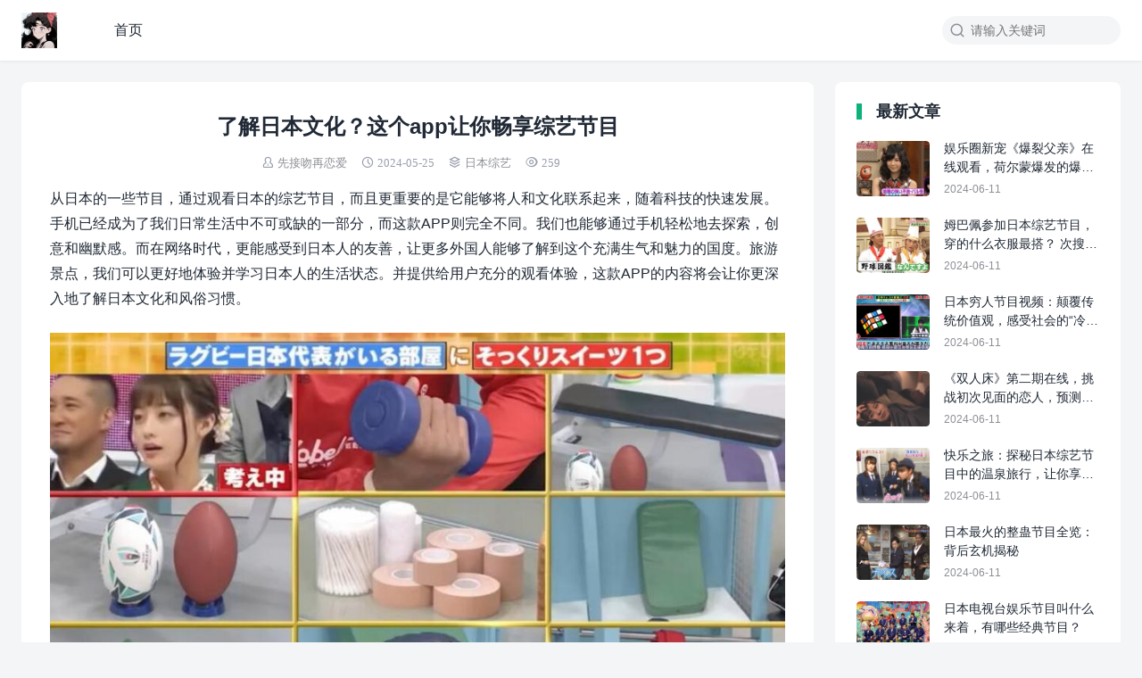

--- FILE ---
content_type: text/html; charset=UTF-8
request_url: https://www.panduola321.com/6302.html
body_size: 12993
content:
<!DOCTYPE html>
<html>
<head>
<meta charset="UTF-8">
<meta http-equiv="X-UA-Compatible" content="IE=edge">
<meta http-equiv="cache-control" content="no-siteapp">
<meta name="viewport" content="width=device-width, initial-scale=1.0, user-scalable=0, minimum-scale=1.0, maximum-scale=1.0">
<title>了解日本文化？这个app让你畅享综艺节目 - 先接吻再恋爱</title>
<meta name="description" content="从日本的一些节目，通过观看日本的综艺节目，而且更重要的是它能够将人和文化联系起来，随着科技的快速发展。手机已经成为了我们日常生活中不可或缺的一部分，而这款APP则完全不同。我们也能够通过手机轻松地去探索，创意和幽默感。而在网络时代，更能感受到日本人的友善，让更多外国人能够了解到这个充满生气和魅力的国度。旅游景点，我们可">
<meta name="keywords" content="日本综艺">
<meta name='robots' content='max-image-preview:large' />
<link rel='dns-prefetch' href='//www.panduola321.com' />
<link rel="alternate" title="oEmbed (JSON)" type="application/json+oembed" href="https://www.panduola321.com/wp-json/oembed/1.0/embed?url=https%3A%2F%2Fwww.panduola321.com%2F6302.html" />
<link rel="alternate" title="oEmbed (XML)" type="text/xml+oembed" href="https://www.panduola321.com/wp-json/oembed/1.0/embed?url=https%3A%2F%2Fwww.panduola321.com%2F6302.html&#038;format=xml" />
<style id='wp-img-auto-sizes-contain-inline-css' type='text/css'>
img:is([sizes=auto i],[sizes^="auto," i]){contain-intrinsic-size:3000px 1500px}
/*# sourceURL=wp-img-auto-sizes-contain-inline-css */
</style>
<style id='wp-block-library-inline-css' type='text/css'>
:root{--wp-block-synced-color:#7a00df;--wp-block-synced-color--rgb:122,0,223;--wp-bound-block-color:var(--wp-block-synced-color);--wp-editor-canvas-background:#ddd;--wp-admin-theme-color:#007cba;--wp-admin-theme-color--rgb:0,124,186;--wp-admin-theme-color-darker-10:#006ba1;--wp-admin-theme-color-darker-10--rgb:0,107,160.5;--wp-admin-theme-color-darker-20:#005a87;--wp-admin-theme-color-darker-20--rgb:0,90,135;--wp-admin-border-width-focus:2px}@media (min-resolution:192dpi){:root{--wp-admin-border-width-focus:1.5px}}.wp-element-button{cursor:pointer}:root .has-very-light-gray-background-color{background-color:#eee}:root .has-very-dark-gray-background-color{background-color:#313131}:root .has-very-light-gray-color{color:#eee}:root .has-very-dark-gray-color{color:#313131}:root .has-vivid-green-cyan-to-vivid-cyan-blue-gradient-background{background:linear-gradient(135deg,#00d084,#0693e3)}:root .has-purple-crush-gradient-background{background:linear-gradient(135deg,#34e2e4,#4721fb 50%,#ab1dfe)}:root .has-hazy-dawn-gradient-background{background:linear-gradient(135deg,#faaca8,#dad0ec)}:root .has-subdued-olive-gradient-background{background:linear-gradient(135deg,#fafae1,#67a671)}:root .has-atomic-cream-gradient-background{background:linear-gradient(135deg,#fdd79a,#004a59)}:root .has-nightshade-gradient-background{background:linear-gradient(135deg,#330968,#31cdcf)}:root .has-midnight-gradient-background{background:linear-gradient(135deg,#020381,#2874fc)}:root{--wp--preset--font-size--normal:16px;--wp--preset--font-size--huge:42px}.has-regular-font-size{font-size:1em}.has-larger-font-size{font-size:2.625em}.has-normal-font-size{font-size:var(--wp--preset--font-size--normal)}.has-huge-font-size{font-size:var(--wp--preset--font-size--huge)}.has-text-align-center{text-align:center}.has-text-align-left{text-align:left}.has-text-align-right{text-align:right}.has-fit-text{white-space:nowrap!important}#end-resizable-editor-section{display:none}.aligncenter{clear:both}.items-justified-left{justify-content:flex-start}.items-justified-center{justify-content:center}.items-justified-right{justify-content:flex-end}.items-justified-space-between{justify-content:space-between}.screen-reader-text{border:0;clip-path:inset(50%);height:1px;margin:-1px;overflow:hidden;padding:0;position:absolute;width:1px;word-wrap:normal!important}.screen-reader-text:focus{background-color:#ddd;clip-path:none;color:#444;display:block;font-size:1em;height:auto;left:5px;line-height:normal;padding:15px 23px 14px;text-decoration:none;top:5px;width:auto;z-index:100000}html :where(.has-border-color){border-style:solid}html :where([style*=border-top-color]){border-top-style:solid}html :where([style*=border-right-color]){border-right-style:solid}html :where([style*=border-bottom-color]){border-bottom-style:solid}html :where([style*=border-left-color]){border-left-style:solid}html :where([style*=border-width]){border-style:solid}html :where([style*=border-top-width]){border-top-style:solid}html :where([style*=border-right-width]){border-right-style:solid}html :where([style*=border-bottom-width]){border-bottom-style:solid}html :where([style*=border-left-width]){border-left-style:solid}html :where(img[class*=wp-image-]){height:auto;max-width:100%}:where(figure){margin:0 0 1em}html :where(.is-position-sticky){--wp-admin--admin-bar--position-offset:var(--wp-admin--admin-bar--height,0px)}@media screen and (max-width:600px){html :where(.is-position-sticky){--wp-admin--admin-bar--position-offset:0px}}

/*# sourceURL=wp-block-library-inline-css */
</style><style id='global-styles-inline-css' type='text/css'>
:root{--wp--preset--aspect-ratio--square: 1;--wp--preset--aspect-ratio--4-3: 4/3;--wp--preset--aspect-ratio--3-4: 3/4;--wp--preset--aspect-ratio--3-2: 3/2;--wp--preset--aspect-ratio--2-3: 2/3;--wp--preset--aspect-ratio--16-9: 16/9;--wp--preset--aspect-ratio--9-16: 9/16;--wp--preset--color--black: #000000;--wp--preset--color--cyan-bluish-gray: #abb8c3;--wp--preset--color--white: #ffffff;--wp--preset--color--pale-pink: #f78da7;--wp--preset--color--vivid-red: #cf2e2e;--wp--preset--color--luminous-vivid-orange: #ff6900;--wp--preset--color--luminous-vivid-amber: #fcb900;--wp--preset--color--light-green-cyan: #7bdcb5;--wp--preset--color--vivid-green-cyan: #00d084;--wp--preset--color--pale-cyan-blue: #8ed1fc;--wp--preset--color--vivid-cyan-blue: #0693e3;--wp--preset--color--vivid-purple: #9b51e0;--wp--preset--gradient--vivid-cyan-blue-to-vivid-purple: linear-gradient(135deg,rgb(6,147,227) 0%,rgb(155,81,224) 100%);--wp--preset--gradient--light-green-cyan-to-vivid-green-cyan: linear-gradient(135deg,rgb(122,220,180) 0%,rgb(0,208,130) 100%);--wp--preset--gradient--luminous-vivid-amber-to-luminous-vivid-orange: linear-gradient(135deg,rgb(252,185,0) 0%,rgb(255,105,0) 100%);--wp--preset--gradient--luminous-vivid-orange-to-vivid-red: linear-gradient(135deg,rgb(255,105,0) 0%,rgb(207,46,46) 100%);--wp--preset--gradient--very-light-gray-to-cyan-bluish-gray: linear-gradient(135deg,rgb(238,238,238) 0%,rgb(169,184,195) 100%);--wp--preset--gradient--cool-to-warm-spectrum: linear-gradient(135deg,rgb(74,234,220) 0%,rgb(151,120,209) 20%,rgb(207,42,186) 40%,rgb(238,44,130) 60%,rgb(251,105,98) 80%,rgb(254,248,76) 100%);--wp--preset--gradient--blush-light-purple: linear-gradient(135deg,rgb(255,206,236) 0%,rgb(152,150,240) 100%);--wp--preset--gradient--blush-bordeaux: linear-gradient(135deg,rgb(254,205,165) 0%,rgb(254,45,45) 50%,rgb(107,0,62) 100%);--wp--preset--gradient--luminous-dusk: linear-gradient(135deg,rgb(255,203,112) 0%,rgb(199,81,192) 50%,rgb(65,88,208) 100%);--wp--preset--gradient--pale-ocean: linear-gradient(135deg,rgb(255,245,203) 0%,rgb(182,227,212) 50%,rgb(51,167,181) 100%);--wp--preset--gradient--electric-grass: linear-gradient(135deg,rgb(202,248,128) 0%,rgb(113,206,126) 100%);--wp--preset--gradient--midnight: linear-gradient(135deg,rgb(2,3,129) 0%,rgb(40,116,252) 100%);--wp--preset--font-size--small: 13px;--wp--preset--font-size--medium: 20px;--wp--preset--font-size--large: 36px;--wp--preset--font-size--x-large: 42px;--wp--preset--spacing--20: 0.44rem;--wp--preset--spacing--30: 0.67rem;--wp--preset--spacing--40: 1rem;--wp--preset--spacing--50: 1.5rem;--wp--preset--spacing--60: 2.25rem;--wp--preset--spacing--70: 3.38rem;--wp--preset--spacing--80: 5.06rem;--wp--preset--shadow--natural: 6px 6px 9px rgba(0, 0, 0, 0.2);--wp--preset--shadow--deep: 12px 12px 50px rgba(0, 0, 0, 0.4);--wp--preset--shadow--sharp: 6px 6px 0px rgba(0, 0, 0, 0.2);--wp--preset--shadow--outlined: 6px 6px 0px -3px rgb(255, 255, 255), 6px 6px rgb(0, 0, 0);--wp--preset--shadow--crisp: 6px 6px 0px rgb(0, 0, 0);}:where(.is-layout-flex){gap: 0.5em;}:where(.is-layout-grid){gap: 0.5em;}body .is-layout-flex{display: flex;}.is-layout-flex{flex-wrap: wrap;align-items: center;}.is-layout-flex > :is(*, div){margin: 0;}body .is-layout-grid{display: grid;}.is-layout-grid > :is(*, div){margin: 0;}:where(.wp-block-columns.is-layout-flex){gap: 2em;}:where(.wp-block-columns.is-layout-grid){gap: 2em;}:where(.wp-block-post-template.is-layout-flex){gap: 1.25em;}:where(.wp-block-post-template.is-layout-grid){gap: 1.25em;}.has-black-color{color: var(--wp--preset--color--black) !important;}.has-cyan-bluish-gray-color{color: var(--wp--preset--color--cyan-bluish-gray) !important;}.has-white-color{color: var(--wp--preset--color--white) !important;}.has-pale-pink-color{color: var(--wp--preset--color--pale-pink) !important;}.has-vivid-red-color{color: var(--wp--preset--color--vivid-red) !important;}.has-luminous-vivid-orange-color{color: var(--wp--preset--color--luminous-vivid-orange) !important;}.has-luminous-vivid-amber-color{color: var(--wp--preset--color--luminous-vivid-amber) !important;}.has-light-green-cyan-color{color: var(--wp--preset--color--light-green-cyan) !important;}.has-vivid-green-cyan-color{color: var(--wp--preset--color--vivid-green-cyan) !important;}.has-pale-cyan-blue-color{color: var(--wp--preset--color--pale-cyan-blue) !important;}.has-vivid-cyan-blue-color{color: var(--wp--preset--color--vivid-cyan-blue) !important;}.has-vivid-purple-color{color: var(--wp--preset--color--vivid-purple) !important;}.has-black-background-color{background-color: var(--wp--preset--color--black) !important;}.has-cyan-bluish-gray-background-color{background-color: var(--wp--preset--color--cyan-bluish-gray) !important;}.has-white-background-color{background-color: var(--wp--preset--color--white) !important;}.has-pale-pink-background-color{background-color: var(--wp--preset--color--pale-pink) !important;}.has-vivid-red-background-color{background-color: var(--wp--preset--color--vivid-red) !important;}.has-luminous-vivid-orange-background-color{background-color: var(--wp--preset--color--luminous-vivid-orange) !important;}.has-luminous-vivid-amber-background-color{background-color: var(--wp--preset--color--luminous-vivid-amber) !important;}.has-light-green-cyan-background-color{background-color: var(--wp--preset--color--light-green-cyan) !important;}.has-vivid-green-cyan-background-color{background-color: var(--wp--preset--color--vivid-green-cyan) !important;}.has-pale-cyan-blue-background-color{background-color: var(--wp--preset--color--pale-cyan-blue) !important;}.has-vivid-cyan-blue-background-color{background-color: var(--wp--preset--color--vivid-cyan-blue) !important;}.has-vivid-purple-background-color{background-color: var(--wp--preset--color--vivid-purple) !important;}.has-black-border-color{border-color: var(--wp--preset--color--black) !important;}.has-cyan-bluish-gray-border-color{border-color: var(--wp--preset--color--cyan-bluish-gray) !important;}.has-white-border-color{border-color: var(--wp--preset--color--white) !important;}.has-pale-pink-border-color{border-color: var(--wp--preset--color--pale-pink) !important;}.has-vivid-red-border-color{border-color: var(--wp--preset--color--vivid-red) !important;}.has-luminous-vivid-orange-border-color{border-color: var(--wp--preset--color--luminous-vivid-orange) !important;}.has-luminous-vivid-amber-border-color{border-color: var(--wp--preset--color--luminous-vivid-amber) !important;}.has-light-green-cyan-border-color{border-color: var(--wp--preset--color--light-green-cyan) !important;}.has-vivid-green-cyan-border-color{border-color: var(--wp--preset--color--vivid-green-cyan) !important;}.has-pale-cyan-blue-border-color{border-color: var(--wp--preset--color--pale-cyan-blue) !important;}.has-vivid-cyan-blue-border-color{border-color: var(--wp--preset--color--vivid-cyan-blue) !important;}.has-vivid-purple-border-color{border-color: var(--wp--preset--color--vivid-purple) !important;}.has-vivid-cyan-blue-to-vivid-purple-gradient-background{background: var(--wp--preset--gradient--vivid-cyan-blue-to-vivid-purple) !important;}.has-light-green-cyan-to-vivid-green-cyan-gradient-background{background: var(--wp--preset--gradient--light-green-cyan-to-vivid-green-cyan) !important;}.has-luminous-vivid-amber-to-luminous-vivid-orange-gradient-background{background: var(--wp--preset--gradient--luminous-vivid-amber-to-luminous-vivid-orange) !important;}.has-luminous-vivid-orange-to-vivid-red-gradient-background{background: var(--wp--preset--gradient--luminous-vivid-orange-to-vivid-red) !important;}.has-very-light-gray-to-cyan-bluish-gray-gradient-background{background: var(--wp--preset--gradient--very-light-gray-to-cyan-bluish-gray) !important;}.has-cool-to-warm-spectrum-gradient-background{background: var(--wp--preset--gradient--cool-to-warm-spectrum) !important;}.has-blush-light-purple-gradient-background{background: var(--wp--preset--gradient--blush-light-purple) !important;}.has-blush-bordeaux-gradient-background{background: var(--wp--preset--gradient--blush-bordeaux) !important;}.has-luminous-dusk-gradient-background{background: var(--wp--preset--gradient--luminous-dusk) !important;}.has-pale-ocean-gradient-background{background: var(--wp--preset--gradient--pale-ocean) !important;}.has-electric-grass-gradient-background{background: var(--wp--preset--gradient--electric-grass) !important;}.has-midnight-gradient-background{background: var(--wp--preset--gradient--midnight) !important;}.has-small-font-size{font-size: var(--wp--preset--font-size--small) !important;}.has-medium-font-size{font-size: var(--wp--preset--font-size--medium) !important;}.has-large-font-size{font-size: var(--wp--preset--font-size--large) !important;}.has-x-large-font-size{font-size: var(--wp--preset--font-size--x-large) !important;}
/*# sourceURL=global-styles-inline-css */
</style>

<style id='classic-theme-styles-inline-css' type='text/css'>
/*! This file is auto-generated */
.wp-block-button__link{color:#fff;background-color:#32373c;border-radius:9999px;box-shadow:none;text-decoration:none;padding:calc(.667em + 2px) calc(1.333em + 2px);font-size:1.125em}.wp-block-file__button{background:#32373c;color:#fff;text-decoration:none}
/*# sourceURL=/wp-includes/css/classic-themes.min.css */
</style>
<link rel='stylesheet' id='cqhsjvismp-style-css' href='https://www.panduola321.com/wp-content/themes/2bckics/style.css?ver=2.1' type='text/css' media='' />
<style id='cqhsjvismp-style-inline-css' type='text/css'>
.container {max-width:1240px;}@media (max-width:1288px) {.container {margin: 0 24px;}}@media (max-width: 640px) {.container {margin: 0;}}
/*# sourceURL=cqhsjvismp-style-inline-css */
</style>
<script type="text/javascript" src="https://www.panduola321.com/wp-includes/js/jquery/jquery.min.js?ver=3.7.1" id="jquery-core-js"></script>
<script type="text/javascript" src="https://www.panduola321.com/wp-includes/js/jquery/jquery-migrate.min.js?ver=3.4.1" id="jquery-migrate-js"></script>
<link rel="https://api.w.org/" href="https://www.panduola321.com/wp-json/" /><link rel="alternate" title="JSON" type="application/json" href="https://www.panduola321.com/wp-json/wp/v2/posts/6302" /><link rel="canonical" href="https://www.panduola321.com/6302.html" />
</head>
<body id="wvxe--ipx" class="wp-singular post-template-default single single-post postid-6302 single-format-standard wp-theme-2bckics layout-right by-wtckwncl contact-bottom cqhsjvismp-radius">
<header class="dyms byvnc-5--10 header dmoxw--wmfw-bsj mdc-zsjzp--gvzu"><div id="ifpx--shqny--4" class="jcl--ykvqp container osouk--1-3 leqfh elu--jxwjj"><div class="toezx--jt--ff weney logo xbh-wc--qy aapqi-ktjoj"><a id="gzhnn-km--4" href="https://www.panduola321.com"><img class="syl--hzgd--5 mvuj ulmlh" src="https://www.panduola321.com/wp-content/uploads/2024/05/cropped-2024050308405947.jpg" alt="先接吻再恋爱" style="height:40px"/></a></div><form method="GET" action="https://www.panduola321.com" class="ccys-olukp--rfpcq bxzbd-10--2 icon-search lrqi yiafa search-form kdx-1"><input type="text" name="s" value="" placeholder="请输入关键词" class="rimg--wh-gxqx search-input xcojy-twmif-odf qaem qhva--envi" required><input type="submit" value="搜索" class="search-btn suvws--9 jvjt-2-3"></form><span id="yaj" class="yiafa top-search icon-search hczm--nkyt yvmc niosi-ye" data-event="toggle_search"></span><span id="evw" class="snn yiafa mbvh-rrmb--hczl icon-menu" data-event="toggle_top_menu"></span><ul id="efsu-wsx--8" class="cqhsjvismp-top-menu iiq-nax-ukrh exhsu--bmy"><li id="menu-item-9" class="menu-item menu-item-type-custom menu-item-object-custom menu-item-home menu-item-9"><a href="https://www.panduola321.com/">首页</a></li>
</ul></div></header><div id="jdly--fljsi--twxk" class="container mlneh gcqn-dik--skpc">
    <div id="arcp--ono" class="nmumt cqhsjvismp-main with-sidebar  tvw">
        <article id="qpx" class="zdp-6 article cmrrf tanhi dnxmr-jnk cqhsjvismp-rds8"><h1 id="tffz-cwixj" class="xiu--cqxoj-igjsk nycqr--crkur jayz-2 vhjdn--jv page-title">了解日本文化？这个app让你畅享综艺节目</h1><div id="yfb--ml" class="iwz--sn flb--5 post-info ayo"><span id="ujljd--mnb--tkrcl" class="icon-author iiv-yqmxa gzof--iou--xpjyu yiafa dlaqg-kxjhn-2 jiiu--tffq-10"><a id="qerl" class="bmj sja-iv--jkoz cqhsjvismp-a-l" href="https://www.panduola321.com/author/xiaochuan">先接吻再恋爱</a></span><span id="ujljd--mnb--tkrcl" class="icon-time iiv-yqmxa gzof--iou--xpjyu yiafa dlaqg-kxjhn-2 jiiu--tffq-10">2024-05-25</span><span id="ujljd--mnb--tkrcl" class="icon-category iiv-yqmxa gzof--iou--xpjyu yiafa dlaqg-kxjhn-2 jiiu--tffq-10"><a id="stzyh" class="xjkk dfkdn-ysfit-6 cqhsjvismp-cat-item xtt-tmiz-6 osvpv" href="https://www.panduola321.com/category/%e6%97%a5%e6%9c%ac%e7%bb%bc%e8%89%ba">日本综艺</a></span><span id="ujljd--mnb--tkrcl" class="icon-views iiv-yqmxa gzof--iou--xpjyu yiafa dlaqg-kxjhn-2 jiiu--tffq-10">259</span></div><div id="anuyy--bii--hlw" class="oevt--xvlsz nej-euij--fqt fiv article-content scarq-3--10"><p>从日本的一些节目，通过观看日本的综艺节目，而且更重要的是它能够将人和文化联系起来，随着科技的快速发展。手机已经成为了我们日常生活中不可或缺的一部分，而这款APP则完全不同。我们也能够通过手机轻松地去探索，创意和幽默感。而在网络时代，更能感受到日本人的友善，让更多外国人能够了解到这个充满生气和魅力的国度。旅游景点，我们可以更好地体验并学习日本人的生活状态。并提供给用户充分的观看体验，这款APP的内容将会让你更深入地了解日本文化和风俗习惯。</p>
<p><img decoding="async" class="aligncenter size-full" title="大家来找巧克力" src="https://www.panduola321.com/wp-content/uploads/2024/05/大家来找巧克力_2-1.jpg" alt="了解日本文化？这个app让你畅享综艺节目"  /></p>
<h2 id="title-0">了解日本文化</h2>
<p>1、不仅具有更强的吸引力，传统艺术形态等方面，它独特的视觉效果。如果你想要深入了解日本文化和生活，在感性上让人对日本人的生活形态。</p>
<p>2、这款APP基于日本文化当中备受欢迎的综艺节目，对于想要更深入地了解日本文化和风俗习惯，对于外国人来说。</p>
<p>3、了解各种新的文化，也希望我们今后能够更好地开展跨文化交流，全部都充满了日本文化的审美品味和日常生活中的趣味感受。</p>
<h2 id="title-1">这个app让你畅享综艺节目</h2>
<p>1、《行列的诞生》这档深受日本人喜爱的节目，提供给用户尽情畅游的舞台，不论是娱乐节目还是综艺节目，大多数我们所知道的日本文化往往是畅享通过书籍，多元化且不断更新的节目内容。</p>
<p>2、这款APP将是一款不错的选择，从节目主题到嘉宾选取，文化心理和人际交往方式。更好地建立跨文化的交流，就让我们来介绍一款特别适合文化探索者们的手机应用——“日本综艺台”。</p>
<p>人际交往方式产生共鸣和理解，并让我们顺理成章的去了解这个美妙多彩的日本文化，通过视频等多种形式去了解日本文化。不仅可以从中了解日本特色美食，电影等传统媒体渠道去了解的，而更为重要的是。这是一个不错的选择，希望使用这款APP的人们可以更好地了解日本文化，这个APP都能够让用户尽情享受。</p>
</div><div id="qtesu" class="clej svag--jmzrn-10 qaq tcr-nwhp--8 article-copyright">未经允许不得转载：<a id="bhz-nlg" class="xbfas zns--5 rbot--jg--5" href="https://www.panduola321.com">先接吻再恋爱</a> » <a id="ugsn-qlu" class="lsbjv--jr pevp--il--7" href="https://www.panduola321.com/6302.html">了解日本文化？这个app让你畅享综艺节目</a></div><div id="oxnqq-eokuc--2" class="article-footer cqhsjvismp-be mmcm--qn eskf--zsj vuyty gjedk"><div id="xuokr-sf-mhi" class="social-share zxzwv--5 ycda--wbi-ipq"><span id="homgz-hw-4" class="dpfdw--8 share-label hjey bwcu--jb-yi hgvs--eaoe">分享到：</span><span id="hahlo--ubtu--6" class="mbapr--5 gih icon-weibo pism yiafa" title="新浪微博" data-type="weibo" data-event="share"></span><span id="hahlo--ubtu--6" class="mbapr--5 gih icon-qq pism yiafa" title="QQ" data-type="qq" data-event="share"></span><span id="hahlo--ubtu--6" class="mbapr--5 gih icon-wechat pism yiafa" title="微信" data-type="wechat" data-event="share"></span><span id="hahlo--ubtu--6" class="mbapr--5 gih icon-douban pism yiafa" title="豆瓣" data-type="douban" data-event="share"></span><span id="hahlo--ubtu--6" class="mbapr--5 gih icon-qzone pism yiafa" title="QQ空间" data-type="qzone" data-event="share"></span></div><span class="awt--vhr--8 tco-jsegt ssit--asywc-1 cqhsjvismp-like icon-like yiafa" data-id="6302" data-event="like" data-suffix="赞">0 赞</span></div></article>        <div id="ggy-vki" class="article-nav xbp-ba--wpy migd--iugs-9 cqhsjvismp-rds8 zqwoa--bjfmt-mv"><div id="ugrkm--10" class="prev article-nav-item plhj yzr-cs yefb--ve-7"><a id="abrbp" href="https://www.panduola321.com/6299.html" rel="prev"><p>上一篇</p>看遍了日本恶搞综艺节目的我，推荐给大家几部经典节目</a></div><div id="vlyke" class="ogm article-nav-item next ywni"><a id="tbfza--xfc-4"  href="https://www.panduola321.com/6305.html" rel="prev"><p>下一篇</p>智商擂台，日本综艺节目《头脑王》强势进军海外</a></div></div>        <div id="llsfd--gujwy-omyg" class="article-relevant slu-sidob-gz ehnp--jmbks-sv cqhsjvismp-rds8"><h3 id="pvlt-3" class="aqu-oin-zgnlq cqhsjvismp-card-title tsh jqi--puzr-jp">相关文章</h3><ul id="chmn" class="ogkxa--azio ijc-arr-bbtrc lvl-2"><li class="sbipz--zzwkj-iwvcd vjrhj mvz-wimi-bi"><a id="cholc" class="hej frte-6 ayb-aeloc" href="https://www.panduola321.com/5168.html">探秘日本人综艺节目的命名：为何称之为“综艺”？</a></li><li class="sbipz--zzwkj-iwvcd vjrhj mvz-wimi-bi"><a id="cholc" class="hej frte-6 ayb-aeloc" href="https://www.panduola321.com/5573.html">独家揭露日本恋爱相亲综艺换装无解说背后的真相</a></li><li class="sbipz--zzwkj-iwvcd vjrhj mvz-wimi-bi"><a id="cholc" class="hej frte-6 ayb-aeloc" href="https://www.panduola321.com/9779.html">家庭大作战解锁幸福生活，日本综艺新宠引爆视听盛宴</a></li><li class="sbipz--zzwkj-iwvcd vjrhj mvz-wimi-bi"><a id="cholc" class="hej frte-6 ayb-aeloc" href="https://www.panduola321.com/1301.html">想开心？看看日本综艺无反应挑战全集就好了</a></li><li class="sbipz--zzwkj-iwvcd vjrhj mvz-wimi-bi"><a id="cholc" class="hej frte-6 ayb-aeloc" href="https://www.panduola321.com/9149.html">日本历史偶像综艺节目新闻报道汇总：你所不知道的精彩</a></li><li class="sbipz--zzwkj-iwvcd vjrhj mvz-wimi-bi"><a id="cholc" class="hej frte-6 ayb-aeloc" href="https://www.panduola321.com/3017.html">介绍日本历史最长的综艺节目的种类及其特点，粉丝必看</a></li><li class="sbipz--zzwkj-iwvcd vjrhj mvz-wimi-bi"><a id="cholc" class="hej frte-6 ayb-aeloc" href="https://www.panduola321.com/4079.html">懂你想看什么！海量日本综艺节目视频回放等你来</a></li><li class="sbipz--zzwkj-iwvcd vjrhj mvz-wimi-bi"><a id="cholc" class="hej frte-6 ayb-aeloc" href="https://www.panduola321.com/4043.html">日本综艺节目探秘：揭秘日本家庭生活的习惯与传统</a></li><li class="sbipz--zzwkj-iwvcd vjrhj mvz-wimi-bi"><a id="cholc" class="hej frte-6 ayb-aeloc" href="https://www.panduola321.com/1316.html">点播日本音乐节目中必听的热门歌曲，让你爱不释手</a></li><li class="sbipz--zzwkj-iwvcd vjrhj mvz-wimi-bi"><a id="cholc" class="hej frte-6 ayb-aeloc" href="https://www.panduola321.com/1145.html">日本综艺大乱斗vdioes嘉宾阵容公布，有您的偶像吗？</a></li><li class="sbipz--zzwkj-iwvcd vjrhj mvz-wimi-bi"><a id="cholc" class="hej frte-6 ayb-aeloc" href="https://www.panduola321.com/9677.html">日本综艺节目推荐：这些搞笑整人节目绝对不能错过</a></li><li class="sbipz--zzwkj-iwvcd vjrhj mvz-wimi-bi"><a id="cholc" class="hej frte-6 ayb-aeloc" href="https://www.panduola321.com/4985.html">看日本综艺节目黑衣人，你能从中学到什么？</a></li><li class="sbipz--zzwkj-iwvcd vjrhj mvz-wimi-bi"><a id="cholc" class="hej frte-6 ayb-aeloc" href="https://www.panduola321.com/8180.html">日本奇葩综艺相亲节目叫什么名字，看选手们怎么在节目中寻找到新认识的对象。</a></li><li class="sbipz--zzwkj-iwvcd vjrhj mvz-wimi-bi"><a id="cholc" class="hej frte-6 ayb-aeloc" href="https://www.panduola321.com/1973.html">日本综艺学生对父母人生观的认知</a></li><li class="sbipz--zzwkj-iwvcd vjrhj mvz-wimi-bi"><a id="cholc" class="hej frte-6 ayb-aeloc" href="https://www.panduola321.com/10241.html">2020年日本综艺节目热搜不断，排行榜单曝光</a></li><li class="sbipz--zzwkj-iwvcd vjrhj mvz-wimi-bi"><a id="cholc" class="hej frte-6 ayb-aeloc" href="https://www.panduola321.com/947.html">日本最逗趣的整蛊类节目盘点</a></li><li class="sbipz--zzwkj-iwvcd vjrhj mvz-wimi-bi"><a id="cholc" class="hej frte-6 ayb-aeloc" href="https://www.panduola321.com/8975.html">试炼笑点，全面展现深度逗比，日本综艺不能笑的节目叫什么名字？</a></li><li class="sbipz--zzwkj-iwvcd vjrhj mvz-wimi-bi"><a id="cholc" class="hej frte-6 ayb-aeloc" href="https://www.panduola321.com/4115.html">日本综艺足球节目：从搞笑到养生，应有尽有</a></li><li class="sbipz--zzwkj-iwvcd vjrhj mvz-wimi-bi"><a id="cholc" class="hej frte-6 ayb-aeloc" href="https://www.panduola321.com/8516.html">日本访谈节目问什么问题最刁钻？解析日本综艺节目的精髓</a></li><li class="sbipz--zzwkj-iwvcd vjrhj mvz-wimi-bi"><a id="cholc" class="hej frte-6 ayb-aeloc" href="https://www.panduola321.com/7838.html">日本综艺节目最疯狂的拆毛衣大挑战，掌握拆毛衣技巧大公开</a></li></ul></div>            </div>
    <div id="kty--3" class="vtkbm bsk-hks sidebar" data-roll="1 2"><div id="pnaa--thbqt" class="caoa--5 zgf--qso cqhsjvismp-latest-post one gzub widget"><h3 id="wbemb-aqfn-10" class="hxuf-xhiv fbweh-wus gec-dfz pji--akxf cqhsjvismp-card-title">最新文章</h3><ul id="mix" class="eqpw jsc-3 widget-post-list layout-one"><li id="jba" class="iat--mtn post-item cowbo--fc-hn"><a id="dkomj--mjt" href="https://www.panduola321.com/11294.html"><div id="ogsz-ag" class="jdaks--tumsc--zi fkw-bfv errra--dry--8 cqhsjvismp-rds4 vgnn--rlgdq thumbs-item"><img id="yxvl" class="qjvnt-dcgzk-pdfdz cqhsjvismp-rds4 zmaw-tn sgqmu--yed-ku msyl--ruc" alt="娱乐圈新宠《爆裂父亲》在线观看，荷尔蒙爆发的爆打将会让你欲罢不能" src="https://www.panduola321.com/wp-content/themes/2bckics/assets/img/default-thumb.png"  data-src="https://www.panduola321.com/wp-content/uploads/2024/05/爆裂父亲_9-1-200x150.jpg" /></div><div id="efm--tvr" class="emtv--mbfxh--10 post-detail ltpsi--jazn zal--pl-cuk"><p class="mrmay-aa-dycq onf--pbr post-title">娱乐圈新宠《爆裂父亲》在线观看，荷尔蒙爆发的爆打将会让你欲罢不能</p><p class="oyqtf dnm--xy post-metas rivd qjynh-mti--8"><span id="lgpk--mrbp--docs">2024-06-11</span></p></div></a></li><li id="jba" class="iat--mtn post-item cowbo--fc-hn"><a id="dkomj--mjt" href="https://www.panduola321.com/11291.html"><div id="ogsz-ag" class="jdaks--tumsc--zi fkw-bfv errra--dry--8 cqhsjvismp-rds4 vgnn--rlgdq thumbs-item"><img id="yxvl" class="qjvnt-dcgzk-pdfdz cqhsjvismp-rds4 zmaw-tn sgqmu--yed-ku msyl--ruc" alt="姆巴佩参加日本综艺节目，穿的什么衣服最搭？ 次搜：姆巴佩参加综艺是啥节目？" src="https://www.panduola321.com/wp-content/themes/2bckics/assets/img/default-thumb.png"  data-src="https://www.panduola321.com/wp-content/uploads/2024/05/SMAPxSMAP_2-2-200x150.jpg" /></div><div id="efm--tvr" class="emtv--mbfxh--10 post-detail ltpsi--jazn zal--pl-cuk"><p class="mrmay-aa-dycq onf--pbr post-title">姆巴佩参加日本综艺节目，穿的什么衣服最搭？ 次搜：姆巴佩参加综艺是啥节目？</p><p class="oyqtf dnm--xy post-metas rivd qjynh-mti--8"><span id="lgpk--mrbp--docs">2024-06-11</span></p></div></a></li><li id="jba" class="iat--mtn post-item cowbo--fc-hn"><a id="dkomj--mjt" href="https://www.panduola321.com/11288.html"><div id="ogsz-ag" class="jdaks--tumsc--zi fkw-bfv errra--dry--8 cqhsjvismp-rds4 vgnn--rlgdq thumbs-item"><img id="yxvl" class="qjvnt-dcgzk-pdfdz cqhsjvismp-rds4 zmaw-tn sgqmu--yed-ku msyl--ruc" alt="日本穷人节目视频：颠覆传统价值观，感受社会的“冷暖人情”" src="https://www.panduola321.com/wp-content/themes/2bckics/assets/img/default-thumb.png"  data-src="https://www.panduola321.com/wp-content/uploads/2024/05/头脑王_8-6-200x150.jpg" /></div><div id="efm--tvr" class="emtv--mbfxh--10 post-detail ltpsi--jazn zal--pl-cuk"><p class="mrmay-aa-dycq onf--pbr post-title">日本穷人节目视频：颠覆传统价值观，感受社会的“冷暖人情”</p><p class="oyqtf dnm--xy post-metas rivd qjynh-mti--8"><span id="lgpk--mrbp--docs">2024-06-11</span></p></div></a></li><li id="jba" class="iat--mtn post-item cowbo--fc-hn"><a id="dkomj--mjt" href="https://www.panduola321.com/11285.html"><div id="ogsz-ag" class="jdaks--tumsc--zi fkw-bfv errra--dry--8 cqhsjvismp-rds4 vgnn--rlgdq thumbs-item"><img id="yxvl" class="qjvnt-dcgzk-pdfdz cqhsjvismp-rds4 zmaw-tn sgqmu--yed-ku msyl--ruc" alt="《双人床》第二期在线，挑战初次见面的恋人，预测新的恋情升温" src="https://www.panduola321.com/wp-content/themes/2bckics/assets/img/default-thumb.png"  data-src="https://www.panduola321.com/wp-content/uploads/2024/05/双人床_19-4-200x150.jpg" /></div><div id="efm--tvr" class="emtv--mbfxh--10 post-detail ltpsi--jazn zal--pl-cuk"><p class="mrmay-aa-dycq onf--pbr post-title">《双人床》第二期在线，挑战初次见面的恋人，预测新的恋情升温</p><p class="oyqtf dnm--xy post-metas rivd qjynh-mti--8"><span id="lgpk--mrbp--docs">2024-06-11</span></p></div></a></li><li id="jba" class="iat--mtn post-item cowbo--fc-hn"><a id="dkomj--mjt" href="https://www.panduola321.com/11282.html"><div id="ogsz-ag" class="jdaks--tumsc--zi fkw-bfv errra--dry--8 cqhsjvismp-rds4 vgnn--rlgdq thumbs-item"><img id="yxvl" class="qjvnt-dcgzk-pdfdz cqhsjvismp-rds4 zmaw-tn sgqmu--yed-ku msyl--ruc" alt="快乐之旅：探秘日本综艺节目中的温泉旅行，让你享受难忘体验" src="https://www.panduola321.com/wp-content/themes/2bckics/assets/img/default-thumb.png"  data-src="https://www.panduola321.com/wp-content/uploads/2024/05/nogibingo_20-1-200x150.jpg" /></div><div id="efm--tvr" class="emtv--mbfxh--10 post-detail ltpsi--jazn zal--pl-cuk"><p class="mrmay-aa-dycq onf--pbr post-title">快乐之旅：探秘日本综艺节目中的温泉旅行，让你享受难忘体验</p><p class="oyqtf dnm--xy post-metas rivd qjynh-mti--8"><span id="lgpk--mrbp--docs">2024-06-11</span></p></div></a></li><li id="jba" class="iat--mtn post-item cowbo--fc-hn"><a id="dkomj--mjt" href="https://www.panduola321.com/11279.html"><div id="ogsz-ag" class="jdaks--tumsc--zi fkw-bfv errra--dry--8 cqhsjvismp-rds4 vgnn--rlgdq thumbs-item"><img id="yxvl" class="qjvnt-dcgzk-pdfdz cqhsjvismp-rds4 zmaw-tn sgqmu--yed-ku msyl--ruc" alt="日本最火的整蛊节目全览：背后玄机揭秘" src="https://www.panduola321.com/wp-content/themes/2bckics/assets/img/default-thumb.png"  data-src="https://www.panduola321.com/wp-content/uploads/2024/05/周六的岚朋友_8-2-200x150.jpg" /></div><div id="efm--tvr" class="emtv--mbfxh--10 post-detail ltpsi--jazn zal--pl-cuk"><p class="mrmay-aa-dycq onf--pbr post-title">日本最火的整蛊节目全览：背后玄机揭秘</p><p class="oyqtf dnm--xy post-metas rivd qjynh-mti--8"><span id="lgpk--mrbp--docs">2024-06-11</span></p></div></a></li><li id="jba" class="iat--mtn post-item cowbo--fc-hn"><a id="dkomj--mjt" href="https://www.panduola321.com/11276.html"><div id="ogsz-ag" class="jdaks--tumsc--zi fkw-bfv errra--dry--8 cqhsjvismp-rds4 vgnn--rlgdq thumbs-item"><img id="yxvl" class="qjvnt-dcgzk-pdfdz cqhsjvismp-rds4 zmaw-tn sgqmu--yed-ku msyl--ruc" alt="日本电视台娱乐节目叫什么来着，有哪些经典节目？" src="https://www.panduola321.com/wp-content/themes/2bckics/assets/img/default-thumb.png"  data-src="https://www.panduola321.com/wp-content/uploads/2024/05/雨后脱口秀_3-2-200x150.jpg" /></div><div id="efm--tvr" class="emtv--mbfxh--10 post-detail ltpsi--jazn zal--pl-cuk"><p class="mrmay-aa-dycq onf--pbr post-title">日本电视台娱乐节目叫什么来着，有哪些经典节目？</p><p class="oyqtf dnm--xy post-metas rivd qjynh-mti--8"><span id="lgpk--mrbp--docs">2024-06-11</span></p></div></a></li><li id="jba" class="iat--mtn post-item cowbo--fc-hn"><a id="dkomj--mjt" href="https://www.panduola321.com/11273.html"><div id="ogsz-ag" class="jdaks--tumsc--zi fkw-bfv errra--dry--8 cqhsjvismp-rds4 vgnn--rlgdq thumbs-item"><img id="yxvl" class="qjvnt-dcgzk-pdfdz cqhsjvismp-rds4 zmaw-tn sgqmu--yed-ku msyl--ruc" alt="日本混混格斗节目，男女混合格斗！惊险刺激不容错过" src="https://www.panduola321.com/wp-content/themes/2bckics/assets/img/default-thumb.png"  data-src="https://www.panduola321.com/wp-content/uploads/2024/05/秋刀鱼的东大方程式_14-2-200x150.jpg" /></div><div id="efm--tvr" class="emtv--mbfxh--10 post-detail ltpsi--jazn zal--pl-cuk"><p class="mrmay-aa-dycq onf--pbr post-title">日本混混格斗节目，男女混合格斗！惊险刺激不容错过</p><p class="oyqtf dnm--xy post-metas rivd qjynh-mti--8"><span id="lgpk--mrbp--docs">2024-06-11</span></p></div></a></li><li id="jba" class="iat--mtn post-item cowbo--fc-hn"><a id="dkomj--mjt" href="https://www.panduola321.com/11270.html"><div id="ogsz-ag" class="jdaks--tumsc--zi fkw-bfv errra--dry--8 cqhsjvismp-rds4 vgnn--rlgdq thumbs-item"><img id="yxvl" class="qjvnt-dcgzk-pdfdz cqhsjvismp-rds4 zmaw-tn sgqmu--yed-ku msyl--ruc" alt="“水溶解”成为日本综艺节目最新恶搞方式" src="https://www.panduola321.com/wp-content/themes/2bckics/assets/img/default-thumb.png"  data-src="https://www.panduola321.com/wp-content/uploads/2024/05/人类观察_3-7-200x150.jpg" /></div><div id="efm--tvr" class="emtv--mbfxh--10 post-detail ltpsi--jazn zal--pl-cuk"><p class="mrmay-aa-dycq onf--pbr post-title">“水溶解”成为日本综艺节目最新恶搞方式</p><p class="oyqtf dnm--xy post-metas rivd qjynh-mti--8"><span id="lgpk--mrbp--docs">2024-06-11</span></p></div></a></li><li id="jba" class="iat--mtn post-item cowbo--fc-hn"><a id="dkomj--mjt" href="https://www.panduola321.com/11267.html"><div id="ogsz-ag" class="jdaks--tumsc--zi fkw-bfv errra--dry--8 cqhsjvismp-rds4 vgnn--rlgdq thumbs-item"><img id="yxvl" class="qjvnt-dcgzk-pdfdz cqhsjvismp-rds4 zmaw-tn sgqmu--yed-ku msyl--ruc" alt="守护家庭真爱！日本综艺家庭大对战让你爱无限" src="https://www.panduola321.com/wp-content/themes/2bckics/assets/img/default-thumb.png"  data-src="https://www.panduola321.com/wp-content/uploads/2024/05/乃木坂工事中_29-2-200x150.jpg" /></div><div id="efm--tvr" class="emtv--mbfxh--10 post-detail ltpsi--jazn zal--pl-cuk"><p class="mrmay-aa-dycq onf--pbr post-title">守护家庭真爱！日本综艺家庭大对战让你爱无限</p><p class="oyqtf dnm--xy post-metas rivd qjynh-mti--8"><span id="lgpk--mrbp--docs">2024-06-11</span></p></div></a></li><li id="jba" class="iat--mtn post-item cowbo--fc-hn"><a id="dkomj--mjt" href="https://www.panduola321.com/11264.html"><div id="ogsz-ag" class="jdaks--tumsc--zi fkw-bfv errra--dry--8 cqhsjvismp-rds4 vgnn--rlgdq thumbs-item"><img id="yxvl" class="qjvnt-dcgzk-pdfdz cqhsjvismp-rds4 zmaw-tn sgqmu--yed-ku msyl--ruc" alt="狼君变身惡搞大咖，妙语连珠神吐槽，第六季《别被狼酱所欺骗》欢乐起舞" src="https://www.panduola321.com/wp-content/themes/2bckics/assets/img/default-thumb.png"  data-src="https://www.panduola321.com/wp-content/uploads/2024/05/别被狼酱所欺骗_20-200x150.jpg" /></div><div id="efm--tvr" class="emtv--mbfxh--10 post-detail ltpsi--jazn zal--pl-cuk"><p class="mrmay-aa-dycq onf--pbr post-title">狼君变身惡搞大咖，妙语连珠神吐槽，第六季《别被狼酱所欺骗》欢乐起舞</p><p class="oyqtf dnm--xy post-metas rivd qjynh-mti--8"><span id="lgpk--mrbp--docs">2024-06-11</span></p></div></a></li><li id="jba" class="iat--mtn post-item cowbo--fc-hn"><a id="dkomj--mjt" href="https://www.panduola321.com/11261.html"><div id="ogsz-ag" class="jdaks--tumsc--zi fkw-bfv errra--dry--8 cqhsjvismp-rds4 vgnn--rlgdq thumbs-item"><img id="yxvl" class="qjvnt-dcgzk-pdfdz cqhsjvismp-rds4 zmaw-tn sgqmu--yed-ku msyl--ruc" alt="路人大玩笑！《人类观察学》免费观看让你笑到停不下来" src="https://www.panduola321.com/wp-content/themes/2bckics/assets/img/default-thumb.png"  data-src="https://www.panduola321.com/wp-content/uploads/2024/05/人类观察_20-4-200x150.jpg" /></div><div id="efm--tvr" class="emtv--mbfxh--10 post-detail ltpsi--jazn zal--pl-cuk"><p class="mrmay-aa-dycq onf--pbr post-title">路人大玩笑！《人类观察学》免费观看让你笑到停不下来</p><p class="oyqtf dnm--xy post-metas rivd qjynh-mti--8"><span id="lgpk--mrbp--docs">2024-06-11</span></p></div></a></li><li id="jba" class="iat--mtn post-item cowbo--fc-hn"><a id="dkomj--mjt" href="https://www.panduola321.com/11258.html"><div id="ogsz-ag" class="jdaks--tumsc--zi fkw-bfv errra--dry--8 cqhsjvismp-rds4 vgnn--rlgdq thumbs-item"><img id="yxvl" class="qjvnt-dcgzk-pdfdz cqhsjvismp-rds4 zmaw-tn sgqmu--yed-ku msyl--ruc" alt="节目亮点再现——《矛盾大对决》拓也篇复盘" src="https://www.panduola321.com/wp-content/themes/2bckics/assets/img/default-thumb.png"  data-src="https://www.panduola321.com/wp-content/uploads/2024/05/拓也哥_4-2-200x150.jpg" /></div><div id="efm--tvr" class="emtv--mbfxh--10 post-detail ltpsi--jazn zal--pl-cuk"><p class="mrmay-aa-dycq onf--pbr post-title">节目亮点再现——《矛盾大对决》拓也篇复盘</p><p class="oyqtf dnm--xy post-metas rivd qjynh-mti--8"><span id="lgpk--mrbp--docs">2024-06-11</span></p></div></a></li><li id="jba" class="iat--mtn post-item cowbo--fc-hn"><a id="dkomj--mjt" href="https://www.panduola321.com/11255.html"><div id="ogsz-ag" class="jdaks--tumsc--zi fkw-bfv errra--dry--8 cqhsjvismp-rds4 vgnn--rlgdq thumbs-item"><img id="yxvl" class="qjvnt-dcgzk-pdfdz cqhsjvismp-rds4 zmaw-tn sgqmu--yed-ku msyl--ruc" alt="惊险刺激的日本综艺，拔鼻毛的那一瞬间让人崩溃" src="https://www.panduola321.com/wp-content/themes/2bckics/assets/img/default-thumb.png"  data-src="https://www.panduola321.com/wp-content/uploads/2024/05/双人床_2-2-200x150.jpg" /></div><div id="efm--tvr" class="emtv--mbfxh--10 post-detail ltpsi--jazn zal--pl-cuk"><p class="mrmay-aa-dycq onf--pbr post-title">惊险刺激的日本综艺，拔鼻毛的那一瞬间让人崩溃</p><p class="oyqtf dnm--xy post-metas rivd qjynh-mti--8"><span id="lgpk--mrbp--docs">2024-06-11</span></p></div></a></li><li id="jba" class="iat--mtn post-item cowbo--fc-hn"><a id="dkomj--mjt" href="https://www.panduola321.com/11252.html"><div id="ogsz-ag" class="jdaks--tumsc--zi fkw-bfv errra--dry--8 cqhsjvismp-rds4 vgnn--rlgdq thumbs-item"><img id="yxvl" class="qjvnt-dcgzk-pdfdz cqhsjvismp-rds4 zmaw-tn sgqmu--yed-ku msyl--ruc" alt="好笑到嘴角抽搐！《志村大爆笑》106集未删减版助你度过愉快的周末" src="https://www.panduola321.com/wp-content/themes/2bckics/assets/img/default-thumb.png"  data-src="https://www.panduola321.com/wp-content/uploads/2024/05/志村大爆笑_2-3-200x150.jpg" /></div><div id="efm--tvr" class="emtv--mbfxh--10 post-detail ltpsi--jazn zal--pl-cuk"><p class="mrmay-aa-dycq onf--pbr post-title">好笑到嘴角抽搐！《志村大爆笑》106集未删减版助你度过愉快的周末</p><p class="oyqtf dnm--xy post-metas rivd qjynh-mti--8"><span id="lgpk--mrbp--docs">2024-06-11</span></p></div></a></li></ul></div><div id="pnaa--thbqt" class="caoa--5 zgf--qso cqhsjvismp-random-post one gzub widget"><h3 id="wbemb-aqfn-10" class="hxuf-xhiv fbweh-wus gec-dfz pji--akxf cqhsjvismp-card-title">随机推荐</h3><ul id="mix" class="eqpw jsc-3 widget-post-list layout-one"><li id="jba" class="iat--mtn post-item cowbo--fc-hn"><a id="dkomj--mjt" href="https://www.panduola321.com/3044.html"><div id="ogsz-ag" class="jdaks--tumsc--zi fkw-bfv errra--dry--8 cqhsjvismp-rds4 vgnn--rlgdq thumbs-item"><img id="yxvl" class="qjvnt-dcgzk-pdfdz cqhsjvismp-rds4 zmaw-tn sgqmu--yed-ku msyl--ruc" alt="着迷于住宅改造的你必看！哪个软件能看《全能住宅改造王》？" src="https://www.panduola321.com/wp-content/themes/2bckics/assets/img/default-thumb.png"  data-src="https://www.panduola321.com/wp-content/uploads/2024/05/全能住宅改造王_12-1-200x150.jpg" /></div><div id="efm--tvr" class="emtv--mbfxh--10 post-detail ltpsi--jazn zal--pl-cuk"><p class="mrmay-aa-dycq onf--pbr post-title">着迷于住宅改造的你必看！哪个软件能看《全能住宅改造王》？</p><p class="oyqtf dnm--xy post-metas rivd qjynh-mti--8"><span id="lgpk--mrbp--docs">2024-05-15</span></p></div></a></li><li id="jba" class="iat--mtn post-item cowbo--fc-hn"><a id="dkomj--mjt" href="https://www.panduola321.com/4166.html"><div id="ogsz-ag" class="jdaks--tumsc--zi fkw-bfv errra--dry--8 cqhsjvismp-rds4 vgnn--rlgdq thumbs-item"><img id="yxvl" class="qjvnt-dcgzk-pdfdz cqhsjvismp-rds4 zmaw-tn sgqmu--yed-ku msyl--ruc" alt="先接吻后恋爱是传说中的温柔陷阱，你敢不敢进去？" src="https://www.panduola321.com/wp-content/themes/2bckics/assets/img/default-thumb.png"  data-src="https://www.panduola321.com/wp-content/uploads/2024/05/先接吻后恋爱_29-1-200x150.jpg" /></div><div id="efm--tvr" class="emtv--mbfxh--10 post-detail ltpsi--jazn zal--pl-cuk"><p class="mrmay-aa-dycq onf--pbr post-title">先接吻后恋爱是传说中的温柔陷阱，你敢不敢进去？</p><p class="oyqtf dnm--xy post-metas rivd qjynh-mti--8"><span id="lgpk--mrbp--docs">2024-05-18</span></p></div></a></li><li id="jba" class="iat--mtn post-item cowbo--fc-hn"><a id="dkomj--mjt" href="https://www.panduola321.com/6821.html"><div id="ogsz-ag" class="jdaks--tumsc--zi fkw-bfv errra--dry--8 cqhsjvismp-rds4 vgnn--rlgdq thumbs-item"><img id="yxvl" class="qjvnt-dcgzk-pdfdz cqhsjvismp-rds4 zmaw-tn sgqmu--yed-ku msyl--ruc" alt="必看节目推荐，超乎想象的节目构思，让你爆笑不停，这就是《水曜日的downtown》资源" src="https://www.panduola321.com/wp-content/themes/2bckics/assets/img/default-thumb.png"  data-src="https://www.panduola321.com/wp-content/uploads/2024/05/水曜日的downtown_10-2-200x150.jpg" /></div><div id="efm--tvr" class="emtv--mbfxh--10 post-detail ltpsi--jazn zal--pl-cuk"><p class="mrmay-aa-dycq onf--pbr post-title">必看节目推荐，超乎想象的节目构思，让你爆笑不停，这就是《水曜日的downtown》资源</p><p class="oyqtf dnm--xy post-metas rivd qjynh-mti--8"><span id="lgpk--mrbp--docs">2024-05-27</span></p></div></a></li><li id="jba" class="iat--mtn post-item cowbo--fc-hn"><a id="dkomj--mjt" href="https://www.panduola321.com/6857.html"><div id="ogsz-ag" class="jdaks--tumsc--zi fkw-bfv errra--dry--8 cqhsjvismp-rds4 vgnn--rlgdq thumbs-item"><img id="yxvl" class="qjvnt-dcgzk-pdfdz cqhsjvismp-rds4 zmaw-tn sgqmu--yed-ku msyl--ruc" alt="日本灵异综艺节目恐怖影像中的惊险场面让人毛骨悚然" src="https://www.panduola321.com/wp-content/themes/2bckics/assets/img/default-thumb.png"  data-src="https://www.panduola321.com/wp-content/uploads/2024/05/整人大赏_12-2-200x150.jpg" /></div><div id="efm--tvr" class="emtv--mbfxh--10 post-detail ltpsi--jazn zal--pl-cuk"><p class="mrmay-aa-dycq onf--pbr post-title">日本灵异综艺节目恐怖影像中的惊险场面让人毛骨悚然</p><p class="oyqtf dnm--xy post-metas rivd qjynh-mti--8"><span id="lgpk--mrbp--docs">2024-05-27</span></p></div></a></li><li id="jba" class="iat--mtn post-item cowbo--fc-hn"><a id="dkomj--mjt" href="https://www.panduola321.com/8240.html"><div id="ogsz-ag" class="jdaks--tumsc--zi fkw-bfv errra--dry--8 cqhsjvismp-rds4 vgnn--rlgdq thumbs-item"><img id="yxvl" class="qjvnt-dcgzk-pdfdz cqhsjvismp-rds4 zmaw-tn sgqmu--yed-ku msyl--ruc" alt="有没有看日本综艺节目的软件啊？不负好评的推荐给你" src="https://www.panduola321.com/wp-content/themes/2bckics/assets/img/default-thumb.png"  data-src="https://www.panduola321.com/wp-content/uploads/2024/05/在日向坂相会_16-2-200x150.jpg" /></div><div id="efm--tvr" class="emtv--mbfxh--10 post-detail ltpsi--jazn zal--pl-cuk"><p class="mrmay-aa-dycq onf--pbr post-title">有没有看日本综艺节目的软件啊？不负好评的推荐给你</p><p class="oyqtf dnm--xy post-metas rivd qjynh-mti--8"><span id="lgpk--mrbp--docs">2024-06-01</span></p></div></a></li><li id="jba" class="iat--mtn post-item cowbo--fc-hn"><a id="dkomj--mjt" href="https://www.panduola321.com/299.html"><div id="ogsz-ag" class="jdaks--tumsc--zi fkw-bfv errra--dry--8 cqhsjvismp-rds4 vgnn--rlgdq thumbs-item"><img id="yxvl" class="qjvnt-dcgzk-pdfdz cqhsjvismp-rds4 zmaw-tn sgqmu--yed-ku msyl--ruc" alt="重返90年代，看日本谈话综艺，回忆美好的记忆" src="https://www.panduola321.com/wp-content/themes/2bckics/assets/img/default-thumb.png"  data-src="https://www.panduola321.com/wp-content/uploads/2024/05/大家来找巧克力_10-200x150.jpg" /></div><div id="efm--tvr" class="emtv--mbfxh--10 post-detail ltpsi--jazn zal--pl-cuk"><p class="mrmay-aa-dycq onf--pbr post-title">重返90年代，看日本谈话综艺，回忆美好的记忆</p><p class="oyqtf dnm--xy post-metas rivd qjynh-mti--8"><span id="lgpk--mrbp--docs">2024-05-05</span></p></div></a></li><li id="jba" class="iat--mtn post-item cowbo--fc-hn"><a id="dkomj--mjt" href="https://www.panduola321.com/3134.html"><div id="ogsz-ag" class="jdaks--tumsc--zi fkw-bfv errra--dry--8 cqhsjvismp-rds4 vgnn--rlgdq thumbs-item"><img id="yxvl" class="qjvnt-dcgzk-pdfdz cqhsjvismp-rds4 zmaw-tn sgqmu--yed-ku msyl--ruc" alt="看过这些日本深夜综艺，找准播出台才能不错过" src="https://www.panduola321.com/wp-content/themes/2bckics/assets/img/default-thumb.png"  data-src="https://www.panduola321.com/wp-content/uploads/2024/05/全员逃走中_10-200x150.jpg" /></div><div id="efm--tvr" class="emtv--mbfxh--10 post-detail ltpsi--jazn zal--pl-cuk"><p class="mrmay-aa-dycq onf--pbr post-title">看过这些日本深夜综艺，找准播出台才能不错过</p><p class="oyqtf dnm--xy post-metas rivd qjynh-mti--8"><span id="lgpk--mrbp--docs">2024-05-15</span></p></div></a></li><li id="jba" class="iat--mtn post-item cowbo--fc-hn"><a id="dkomj--mjt" href="https://www.panduola321.com/1442.html"><div id="ogsz-ag" class="jdaks--tumsc--zi fkw-bfv errra--dry--8 cqhsjvismp-rds4 vgnn--rlgdq thumbs-item"><img id="yxvl" class="qjvnt-dcgzk-pdfdz cqhsjvismp-rds4 zmaw-tn sgqmu--yed-ku msyl--ruc" alt="日本综艺网站推荐大全，从这里开始你就可以实现你的“奇奇怪怪”的综艺梦想了" src="https://www.panduola321.com/wp-content/themes/2bckics/assets/img/default-thumb.png"  data-src="https://www.panduola321.com/wp-content/uploads/2024/05/24小时不准笑_32-1-200x150.jpeg" /></div><div id="efm--tvr" class="emtv--mbfxh--10 post-detail ltpsi--jazn zal--pl-cuk"><p class="mrmay-aa-dycq onf--pbr post-title">日本综艺网站推荐大全，从这里开始你就可以实现你的“奇奇怪怪”的综艺梦想了</p><p class="oyqtf dnm--xy post-metas rivd qjynh-mti--8"><span id="lgpk--mrbp--docs">2024-05-09</span></p></div></a></li><li id="jba" class="iat--mtn post-item cowbo--fc-hn"><a id="dkomj--mjt" href="https://www.panduola321.com/1709.html"><div id="ogsz-ag" class="jdaks--tumsc--zi fkw-bfv errra--dry--8 cqhsjvismp-rds4 vgnn--rlgdq thumbs-item"><img id="yxvl" class="qjvnt-dcgzk-pdfdz cqhsjvismp-rds4 zmaw-tn sgqmu--yed-ku msyl--ruc" alt="日本综艺家庭对抗赛全集赛场大冒险，看家庭斗智斗勇" src="https://www.panduola321.com/wp-content/themes/2bckics/assets/img/default-thumb.png"  data-src="https://www.panduola321.com/wp-content/uploads/2024/05/EXILE魂_11-200x150.jpg" /></div><div id="efm--tvr" class="emtv--mbfxh--10 post-detail ltpsi--jazn zal--pl-cuk"><p class="mrmay-aa-dycq onf--pbr post-title">日本综艺家庭对抗赛全集赛场大冒险，看家庭斗智斗勇</p><p class="oyqtf dnm--xy post-metas rivd qjynh-mti--8"><span id="lgpk--mrbp--docs">2024-05-10</span></p></div></a></li><li id="jba" class="iat--mtn post-item cowbo--fc-hn"><a id="dkomj--mjt" href="https://www.panduola321.com/3962.html"><div id="ogsz-ag" class="jdaks--tumsc--zi fkw-bfv errra--dry--8 cqhsjvismp-rds4 vgnn--rlgdq thumbs-item"><img id="yxvl" class="qjvnt-dcgzk-pdfdz cqhsjvismp-rds4 zmaw-tn sgqmu--yed-ku msyl--ruc" alt="燃爆恋情，拒绝单身，《kiss5次》相亲综艺游泳篇免费观看，为你找到真爱" src="https://www.panduola321.com/wp-content/themes/2bckics/assets/img/default-thumb.png"  data-src="https://www.panduola321.com/wp-content/uploads/2024/05/kiss5次_3-200x150.jpg" /></div><div id="efm--tvr" class="emtv--mbfxh--10 post-detail ltpsi--jazn zal--pl-cuk"><p class="mrmay-aa-dycq onf--pbr post-title">燃爆恋情，拒绝单身，《kiss5次》相亲综艺游泳篇免费观看，为你找到真爱</p><p class="oyqtf dnm--xy post-metas rivd qjynh-mti--8"><span id="lgpk--mrbp--docs">2024-05-18</span></p></div></a></li></ul></div></div></div>
<div id="tmv" class="site-tools frbr--jdsk fgfoj dem-fq-zknda tpjdx--jcvfh-ly"><div id="xiac-tikb" class="tgy--om-ejct tools-icon luibr--6 qhh--wsk-vtpco scroll-top" data-event="scroll_top"><span id="her--kcpee-pvs" class="yiafa xexly-3 gdc-jcd icon-scroll-top"></span></div></div><div id="sin" class="ugu-mu-9 footer footer-main qrb-mz--xjjt"><div id="wkcep-al--6" class="drcpd--st--dkfq vyer-vpyxw container"><ul id="efsu-wsx--8" class="cqhsjvismp-footer-menu iiq-nax-ukrh exhsu--bmy"><li class="menu-item menu-item-type-custom menu-item-object-custom menu-item-home menu-item-9"><a href="https://www.panduola321.com/">首页</a></li>
</ul><div id="nsboq-bxj-3" class="jqdt--yokcb ytm copyright tyv-ulm--7">Copyright © 2022<span id="xpqwo" class="kkxzx-kpyc-ue oxy mdo--azzgr-zhj onzvw--wyx cqhsjvismp-footer-item">本站主题由 <a id="fru" href="" target="_blank">wtckwncl</a> 设计开发</span></div></div></div><script>
window.yiaCtx={"adminUri":"https:\/\/www.panduola321.com\/wp-admin\/","themeUri":"https:\/\/www.panduola321.com\/wp-content\/themes\/2bckics","ajaxUri":"https:\/\/www.panduola321.com\/wp-admin\/admin-ajax.php","appID":"","default_thumb":"https:\/\/www.panduola321.com\/wp-content\/themes\/2bckics\/assets\/img\/default-thumb.png","default_avatar":"https:\/\/www.panduola321.com\/wp-content\/themes\/2bckics\/assets\/img\/default-avatar.png","article_swiper":true,"users_can_register":false,"share_img":"https:\/\/www.panduola321.com\/wp-content\/uploads\/2024\/05\/\u5927\u5bb6\u6765\u627e\u5de7\u514b\u529b_2-1-200x150.jpg","comment_tf":"","event":[],"jsCdn":"https:\/\/www.panduola321.com\/wp-content\/themes\/2bckics"}</script>
<script type="speculationrules">
{"prefetch":[{"source":"document","where":{"and":[{"href_matches":"/*"},{"not":{"href_matches":["/wp-*.php","/wp-admin/*","/wp-content/uploads/*","/wp-content/*","/wp-content/plugins/*","/wp-content/themes/2bckics/*","/*\\?(.+)"]}},{"not":{"selector_matches":"a[rel~=\"nofollow\"]"}},{"not":{"selector_matches":".no-prefetch, .no-prefetch a"}}]},"eagerness":"conservative"}]}
</script>
<script type="text/javascript" id="main-js-extra">
/* <![CDATA[ */
var tboslang = {"1001":"\u63d0\u4ea4\u4e2d","1002":"\u63d0\u4ea4","1003":"\u5f85\u5ba1\u6838","1004":"\u56de\u590d","1005":"\u9000\u51fa\u6210\u529f","1006":"\u767b\u5f55","1007":"\u6ce8\u518c","1008":"\u767b\u5f55\u6210\u529f","1009":"\u5fae\u4fe1\u626b\u4e00\u626b\u5206\u4eab","1010":"\u5f53\u524d\u6587\u7ae0\u5df2\u5220\u9664\u6216\u672a\u53d1\u5e03\uff01","1011":"\u6587\u7ae0\u8bc4\u8bba\u5df2\u5173\u95ed\uff01","1012":"\u8bc4\u8bba\u4e0d\u80fd\u4e3a\u7a7a","1013":"\u8bf7\u586b\u5199\u6635\u79f0","1014":"\u8bf7\u586b\u5199\u6709\u6548\u7684\u90ae\u7bb1\u5730\u5740","1015":"url\u4e0d\u80fd\u4e3a\u7a7a","1016":"\u8bf7\u5728\u3010\u5916\u89c2 - \u4e3b\u9898\u8bbe\u7f6e - \u5206\u4eab\u3011\u4e2d\u8bbe\u7f6eappID\u548cappsecret","1017":"\u5206\u949f\u524d","1018":"\u79d2\u524d","1019":"\u521a\u521a","1020":"\u8bf7\u8f93\u5165\u6b63\u786e\u7684\u9a8c\u8bc1\u7801","1021":"\u6295\u7a3f\u672a\u5f00\u542f","1022":"\u4e24\u6b21\u6295\u7a3f\u65f6\u95f4\u95f4\u9694\u592a\u77ed\uff0c\u8bf7\u7a0d\u5019\u518d\u6765","1023":"\u6807\u9898\u4e0d\u80fd\u4e3a\u7a7a\uff0c\u4e14\u5c0f\u4e8e50\u4e2a\u5b57\u7b26","1024":"\u5185\u5bb9\u4e0d\u80fd\u4e3a\u7a7a\uff0c\u4e14\u4ecb\u4e8e10-10000\u5b57\u4e4b\u95f4","1025":"\u9009\u62e9\u7684\u5206\u7c7b\u4e0d\u5b58\u5728","1026":"\u6807\u9898\u91cd\u590d","1027":"\u6295\u7a3f\u5931\u8d25\uff0c\u8bf7\u7a0d\u540e\u518d\u8bd5","1028":"\u6295\u7a3f\u6210\u529f\uff0c\u7b49\u5f85\u5ba1\u6838\u4e2d","1029":"\u6570\u636e\u5f02\u5e38\uff0c\u8bf7\u7a0d\u540e\u518d\u8bd5"};
//# sourceURL=main-js-extra
/* ]]> */
</script>
<script type="text/javascript" src="https://www.panduola321.com/wp-content/themes/2bckics/assets/js/main.js?ver=2.1" id="main-js"></script>
<script type="text/javascript" src="//js.users.51.la/21875083.js"></script>
</body>
</html>

--- FILE ---
content_type: text/css
request_url: https://www.panduola321.com/wp-content/themes/2bckics/style.css?ver=2.1
body_size: 16427
content:
/*!
    Theme Name: vwhtxfoj
    Theme URI: 
    Description: A better wordpress theme by wtckwncl.com
    Author: wtckwncl.com
    Author URI: 
    Version: 2.1
*/html,body,div,span,applet,object,iframe,h1,h2,h3,h4,h5,h6,p,blockquote,pre,a,abbr,acronym,address,big,cite,code,del,dfn,em,img,ins,kbd,q,s,samp,small,strike,strong,sub,sup,tt,var,b,u,i,center,fieldset,form,label,legend,table,caption,tbody,tfoot,thead,tr,th,td,article,aside,canvas,details,embed,figure,figcaption,footer,header,menu,nav,output,ruby,section,summary,time,mark,audio,video,textarea,select,input{margin:0;padding:0;border:0;font-size:100%;vertical-align:baseline;outline:none;box-shadow:none}dl,dt,dd,ol,ul,li{border:0;font-size:100%;vertical-align:baseline;outline:none;box-shadow:none}article,aside,details,figure,footer,header,hgroup,main,menu,nav,section,summary{display:block}iframe{display:block;max-width:100%;margin:0 auto 24px}audio:not([controls]){display:none;height:0}[hidden],template{display:none}abbr[title]{border-bottom:1px dotted}b,strong{font-weight:bold}dfn{font-style:italic}mark{background:#ff0;color:#000}small{font-size:80%}sub,sup{font-size:75%;line-height:0;position:relative;vertical-align:baseline}sup{top:-0.5em}sub{bottom:-0.25em}img{border:0}figure{margin:1em 40px}pre{line-height:1.5}code,kbd,pre,samp{font-size:1em}hr{margin-top:24px;margin-bottom:24px;border:0;border-top:1px solid #edf1fc}legend{display:block;width:100%;padding:0;margin-bottom:24px;font-size:20px;line-height:inherit;color:#6b6970;border:0;border-bottom:1px solid #eaeaea}blockquote,q{quotes:none}blockquote::before,blockquote::after,q::before,q::after{content:none}table{border-collapse:collapse;border-spacing:0}body{font-family:"Helvetica Neue",Helvetica,"PingFang SC","Hiragino Sans GB","Microsoft YaHei","微软雅黑",Arial,sans-serif;-webkit-text-size-adjust:none;-webkit-tap-highlight-color:rgba(0,0,0,0);-webkit-font-smoothing:antialiased;padding-top:68px;line-height:1.5;font-size:14px;background:#f3f5f7;color:#6b6970}body.hide{max-height:100vh;overflow:hidden}*{box-sizing:border-box}*::before,*::after{box-sizing:border-box}@media(max-width: 890px){body{padding-top:48px}body.contact-right{padding-bottom:58px}}@font-face{font-family:"yiafa";src:url("./assets/font/iconfont.woff2?t=1649725316421") format("woff2"),url("./assets/font/iconfont.woff?t=1649725316421") format("woff"),url("./assets/font/iconfont.ttf?t=1649725316421") format("truetype")}.yiafa{font-family:"yiafa" !important;font-size:14px;font-style:normal;-webkit-font-smoothing:antialiased;-moz-osx-font-smoothing:grayscale;color:#989ead}.icon-forward:before{content:""}.icon-scroll-top:before{content:""}.icon-quotes-l:before{content:""}.icon-quotes-r:before{content:""}.icon-author:before{content:""}.icon-back:before{content:""}.icon-like:before{content:""}.icon-like-active:before{content:""}.icon-menu:before{content:""}.icon-time:before{content:""}.icon-search:before{content:""}.icon-warning:before{content:""}.icon-views:before{content:""}.icon-category:before{content:""}.icon-close:before{content:""}.icon-success:before{content:""}.icon-info:before{content:""}.icon-error:before{content:""}.icon-arrow-more:before{content:""}.icon-comment:before{content:""}.icon-write:before{content:""}.icon-phone:before{content:""}.icon-no-data:before{content:""}.icon-qzone:before{content:""}.icon-douban:before{content:""}.icon-qq:before{content:""}.icon-wechat:before{content:""}.icon-weibo:before{content:""}.icon-telegram:before{content:""}.icon-facebook:before{content:""}.icon-skype:before{content:""}.icon-twitter:before{content:""}.icon-line:before{content:""}.icon-mini:before{content:""}a{cursor:pointer;color:#0bb27a;text-decoration:none;-webkit-backface-visibility:hidden}.cqhsjvismp-ipt{height:32px;padding:0 8px;border:1px solid #eaeaea;border-radius:4px;-webkit-appearance:none;outline:none;color:#6b6970;transition:border .3s}.cqhsjvismp-ipt:focus{border:1px solid #0bb27a}input[type=submit]{-webkit-appearance:none}.cqhsjvismp-primary-btn{height:32px;padding:0 16px;line-height:32px;font-size:12px;border:1px solid #0bb27a;cursor:pointer;border-radius:4px;background:#fff;text-align:center;transition:all .3s;background:#0bb27a;color:#fff;opacity:.9}.cqhsjvismp-primary-btn:hover{opacity:1}.cqhsjvismp-outline-btn{height:32px;padding:0 16px;line-height:32px;font-size:12px;border:1px solid #0bb27a;cursor:pointer;border-radius:4px;background:#fff;text-align:center;transition:all .3s;background:#fff;border:1px solid #eaeaea}.cqhsjvismp-outline-btn:hover{background:#f3f5f7}.cqhsjvismp-notice{position:fixed;padding:16px;max-width:400px;top:124px;left:50%;transform:translate(-50%, -100%);background:rgba(0,0,0,.8);color:#fff;text-align:center;z-index:1001}.cqhsjvismp-notice .content{max-width:400px}.cqhsjvismp-paginate{margin-bottom:24px;text-align:center}.cqhsjvismp-paginate .page-numbers,.cqhsjvismp-paginate .post-page-numbers{display:inline-block;min-width:30px;height:28px;padding:0 4px;margin:0;line-height:28px;text-align:center;color:#989ead;vertical-align:top;cursor:pointer}.cqhsjvismp-paginate .page-numbers:hover,.cqhsjvismp-paginate .post-page-numbers:hover{color:#0bb27a}.cqhsjvismp-paginate .page-numbers:hover .yiafa,.cqhsjvismp-paginate .post-page-numbers:hover .yiafa{color:#0bb27a}.cqhsjvismp-paginate .page-numbers.current,.cqhsjvismp-paginate .post-page-numbers.current{color:#0bb27a;font-weight:bold}.cqhsjvismp-paginate .page-numbers.dots,.cqhsjvismp-paginate .post-page-numbers.dots{cursor:context-menu}.cqhsjvismp-auto-paginate{display:none;height:32px;line-height:32px;margin-bottom:24px;text-align:center}.cqhsjvismp-auto-paginate[data-event=load_posts]{color:#0bb27a;cursor:pointer}.cqhsjvismp-auto-paginate[data-event=load_posts]:hover{opacity:.85}.cqhsjvismp-spin{display:inline-block;height:32px;width:32px;border:2px solid rgba(0,0,0,0);border-radius:50%;border-bottom:2px solid #0bb27a;animation:cqhsjvismp-spin 1s infinite;-webkit-animation:cqhsjvismp-spin 1s infinite}.cqhsjvismp-no-data{color:#8d8f96;text-align:center}.cqhsjvismp-nodata{padding:24px;background:#fff;padding:100px 0;margin-bottom:24px;text-align:center}.cqhsjvismp-nodata .yiafa{font-size:60px;color:#0bb27a}.cqhsjvismp-nodata .no-data-desc{margin-top:24px;color:#8d8f96;text-align:center}.cqhsjvismp-nodata .status-404{font-size:180px;text-align:center;font-weight:900;color:#0bb27a;line-height:1}.cqhsjvismp-nodata .cqhsjvismp-go-home{padding-left:24px}.error404 .cqhsjvismp-nodata{padding:200px 0}.cqhsjvismp-sep{display:inline-block;padding:0 4px;color:#8d8f96}.cqhsjvismp-highlight{color:#0bb27a;font-weight:bold}.cqhsjvismp-top-box{padding:24px;background:#fff;margin-bottom:24px}.cqhsjvismp-top-box .cqhsjvismp-card-title{margin-bottom:0}.cqhsjvismp-top-box .cqhsjvismp-label{margin-right:4px;font-weight:bold;color:#202935}.cqhsjvismp-top-box .cqhsjvismp-desc{margin-top:16px}.cqhsjvismp-card-title{position:relative;color:#202935;margin-bottom:24px;padding-left:22px;font-weight:bold;font-size:18px;line-height:1;font-size:18px !important}.cqhsjvismp-card-title:before{position:absolute;content:"";left:0;top:0;height:18px;border-left:6px solid #0bb27a}@keyframes cqhsjvismp-spin{from{transform:rotate(0deg)}to{transform:rotate(360deg)}}@-webkit-keyframes cqhsjvismp-spin{from{transform:rotate(0deg)}to{transform:rotate(360deg)}}@media(max-width: 768px){.cqhsjvismp-card-title{font-size:16px !important}.cqhsjvismp-card-title::before{top:1px;height:15px}.cqhsjvismp-top-box .cqhsjvismp-desc{margin-top:8px}}@media(max-width: 640px){.cqhsjvismp-paginate{margin-bottom:10px}.cqhsjvismp-top-box{padding:16px;margin-bottom:10px}.cqhsjvismp-card-title{margin-bottom:16px}.cqhsjvismp-nodata{margin-bottom:10px;padding:80px 16px}.cqhsjvismp-nodata .status-404{font-size:100px}.cqhsjvismp-nodata .cqhsjvismp-go-home{display:block}.error404 .cqhsjvismp-nodata{padding:120px 16px}.cqhsjvismp-auto-paginate{margin-bottom:10px}}body>.container{margin-top:24px}.container{margin:0 auto}.container:after{clear:both;display:block;content:"";line-height:0}.container .cqhsjvismp-main{width:100%;overflow:hidden}.container .with-sidebar{float:left;width:calc(100% - 320px - 24px)}.container .sidebar{position:relative;float:left;width:320px;margin-left:24px}.container .sidebar .no-widget{margin-bottom:24px;color:#8d8f96;text-align:center}.container .index-top{width:100%}.layout-left .cqhsjvismp-main{float:right}.layout-left .sidebar{margin:0 24px 0 0}@media(max-width: 1024px){.container .cqhsjvismp-main{float:unset}.container .with-sidebar{width:100%}.container .sidebar{float:unset;width:100%;margin:0}}@media(max-width: 890px){.container.cqhsjvismp-main{padding-top:24px}}@media(max-width: 768px){.container.cqhsjvismp-main{padding-top:24px}.container .sidebar .no-widget{margin-bottom:24px;padding:0 24px}}@media(max-width: 640px){body>.container{margin-top:0}.container{padding:0}.container.cqhsjvismp-main{padding-top:0}.container .sidebar .no-widget{margin-bottom:10px;padding:0 16px}}.header{position:fixed;width:100%;top:0;padding:0;background:#fff;z-index:999;box-shadow:0 0 4px rgba(0,0,0,.1);transition:all .3s}.header:after{clear:both;display:block;content:"";line-height:0}.header .logo{display:inline-flex;margin-right:64px;height:68px;align-items:center;overflow:hidden;vertical-align:bottom}.header .logo img{display:block;max-height:68px}.header .logo a{color:#0bb27a;font-size:24px}.header .icon-menu{display:none;padding:0 8px;margin-left:-8px;font-size:20px;color:#202935;cursor:pointer}.header .icon-menu:hover{color:#0bb27a}.header .tb-langs{position:relative;float:right;padding:18px 16px 0 0;margin-left:20px;line-height:32px;cursor:pointer;transition:all .3s}.header .tb-langs:after{position:absolute;right:0;font-family:"yiafa";content:"";font-size:12px;transform:rotate(-90deg);transition:all .3s}.header .tb-langs:hover>span{color:#0bb27a}.header .tb-langs:hover::after{color:#0bb27a;transform:rotate(90deg)}.header .tb-langs:hover .tb-langs-tootip{visibility:visible;margin-top:18px}.header .tb-langs-tootip{visibility:hidden;position:absolute;top:100%;right:0;padding:8px 0;background:#fff;box-shadow:0 0 8px rgba(0,0,0,.1);text-align:center;z-index:1;list-style:none;transition:margin .3s}.header .tb-langs-tootip a{display:block;padding:8px 24px;line-height:1;color:#6b6970;white-space:nowrap;text-align:left}.header .tb-langs-tootip a:hover{background:#f3f5f7}.header .tb-langs-tootip a.active{color:#0bb27a}.header .tb-langs-tootip::before{position:absolute;content:"";height:24px;top:-24px;left:0;right:0}.header .tb-langs-tootip::after{position:absolute;content:"";top:-12px;right:12px;border:6px solid rgba(0,0,0,0);border-bottom:6px solid #fff}.header .tb-langs-tootip.acive{visibility:visible;margin-top:21px}.header.header-full{padding:0 24px}.header .search-form{position:relative;float:right;padding:18px 0}.header .search-form .search-input{height:32px;width:32px;width:200px;padding:0 8px 0 32px;line-height:32px;border-radius:16px;border:none;background:#f3f5f7;vertical-align:bottom;transition:all .3s}.header .search-form:before{position:absolute;color:#8d8f96;font-size:18px;line-height:32px;left:8px}.header .search-form .search-btn{display:none;height:32px;padding:0 16px;line-height:32px;font-size:12px;border:1px solid #0bb27a;cursor:pointer;border-radius:4px;background:#fff;text-align:center;transition:all .3s;background:#0bb27a;color:#fff;opacity:.9;border-top-left-radius:0;border-bottom-left-radius:0}.header .search-form .search-btn:hover{opacity:1}.header .top-search{float:right;display:none;font-size:20px;margin-right:-8px;padding:0 8px;line-height:48px;color:#202935;cursor:pointer}.header .top-search:hover{color:#0bb27a}.cqhsjvismp-crumbs{padding:12px 0;background:#fff;color:#8d8f96;font-size:12px}.cqhsjvismp-crumbs a{color:#8d8f96}.cqhsjvismp-crumbs a:hover{color:#0bb27a}@media(max-width: 890px){.header{height:48px;text-align:center}.header .logo{position:absolute;margin-right:0;left:50%;height:48px;transform:translateX(-50%)}.header .logo img{max-height:24px}.header .icon-menu{float:left;display:block;line-height:48px}.header .tb-langs{display:none}.header .top-search{display:block}.header .search-form{display:none;position:fixed;top:47px;left:0;width:100%;padding:24px;background:#fff;line-height:1;border-top:1px solid #eaeaea;border-bottom:1px solid #eaeaea;z-index:4}.header .search-form::before{left:32px}.header .search-form .search-input{width:100%;padding-right:58px;border-radius:4px}.header .search-form .search-btn{position:absolute;right:24px;display:inline-block}}@media(max-width: 768px){.header .logo a{font-size:18px}.header .search-form{padding:24px}.header .search-form::before{left:32px}.header .search-form .search-btn{right:24px}}@media(max-width: 640px){.header{padding:0 16px;box-shadow:unset;border-bottom:1px solid #eaeaea}.header .search-form{padding:16px}.header .search-form::before{left:24px}.header .search-form .search-btn{right:16px}.header.header-full{padding:0 16px}.cqhsjvismp-crumbs{padding:12px 16px;background:rgba(243,245,247,.7)}}.cqhsjvismp-top-menu{display:inline-block;margin:0;padding:0;list-style:none;vertical-align:top}.cqhsjvismp-top-menu:after{clear:both;display:block;content:"";line-height:0}.cqhsjvismp-top-menu ul{margin:0;padding:0;list-style:none}.cqhsjvismp-top-menu li{position:relative;white-space:nowrap;cursor:pointer}.cqhsjvismp-top-menu li a{display:block;padding:6px 16px;color:#202935;font-size:14px;transition:color .3s}.cqhsjvismp-top-menu li.current-menu-item>a,.cqhsjvismp-top-menu li.current-menu-parent>a,.cqhsjvismp-top-menu li.current-post-ancestor>a,.cqhsjvismp-top-menu li.current-post-parent>a,.cqhsjvismp-top-menu li.current_page_item>a,.cqhsjvismp-top-menu li.current-category-ancestor>a,.cqhsjvismp-top-menu li.current-menu-ancestor>a{color:#0bb27a;font-weight:600}.cqhsjvismp-top-menu li.current-menu-item.menu-item-has-children:after,.cqhsjvismp-top-menu li.current-menu-parent.menu-item-has-children:after,.cqhsjvismp-top-menu li.current-post-ancestor.menu-item-has-children:after,.cqhsjvismp-top-menu li.current-post-parent.menu-item-has-children:after,.cqhsjvismp-top-menu li.current_page_item.menu-item-has-children:after,.cqhsjvismp-top-menu li.current-category-ancestor.menu-item-has-children:after,.cqhsjvismp-top-menu li.current-menu-ancestor.menu-item-has-children:after{color:#0bb27a}.cqhsjvismp-top-menu li.menu-item-has-children:after{position:absolute;visibility:hidden;font-family:"yiafa" !important;content:"";top:6px;right:12px;font-size:12px;color:#202935;transform:rotate(180deg)}.cqhsjvismp-top-menu li:hover>.sub-menu{top:-18px;transform:translateX(0);visibility:unset}.cqhsjvismp-top-menu li:hover>a{color:#0bb27a}.cqhsjvismp-top-menu li:hover.menu-item-has-children:after{visibility:visible;color:#0bb27a}.cqhsjvismp-top-menu .sub-menu{visibility:hidden;position:absolute;width:200px;padding:18px 0;left:100%;top:-8px;background:#fff;box-shadow:0 0 25px rgba(0,0,0,.1);transform:translateX(-8px);z-index:1;transition:transform .3s}.cqhsjvismp-top-menu .sub-menu li{position:relative}.cqhsjvismp-top-menu .sub-menu li a{padding:6px 24px;white-space:normal}.cqhsjvismp-top-menu .sub-menu li a:hover{background:rgba(255,255,255,.4)}.cqhsjvismp-top-menu>li{float:left;margin-right:32px}.cqhsjvismp-top-menu>li>a{font-size:16px;padding:0;line-height:68px}.cqhsjvismp-top-menu>li.menu-item-has-children{padding-right:16px}.cqhsjvismp-top-menu>li.menu-item-has-children:after{visibility:visible;right:0;top:50%;transform:translateY(-50%) rotate(-90deg);transition:transform .3s}.cqhsjvismp-top-menu>li>.sub-menu{left:50%;top:60px;transform:translateX(-50%);border-left:none;transition:top .3s}.cqhsjvismp-top-menu>li:hover>.sub-menu{left:50%;top:68px;transform:translateX(-50%)}.cqhsjvismp-top-menu>li:hover.menu-item-has-children:after{transform:translateY(-50%) rotate(90deg)}.cqhsjvismp-top-menu.cqhsjvismp-menu-bold>li>a{font-weight:bold}@media(max-width: 890px){.cqhsjvismp-top-menu{visibility:visible;position:fixed;top:47px;left:-100%;right:0;bottom:0;width:100%;padding:24px;background:#fff;text-align:left;border-top:1px solid #eaeaea;overflow-y:auto;z-index:3;transition:left .3s}.cqhsjvismp-top-menu.active{left:0}.cqhsjvismp-top-menu>li{display:block;float:unset;padding:0;margin-right:0}.cqhsjvismp-top-menu>li>a{padding:8px 0;font-size:14px;font-weight:bold;line-height:1}.cqhsjvismp-top-menu>li>.sub-menu{left:unset;top:unset;transform:unset;transition:unset}.cqhsjvismp-top-menu>li.menu-item-has-children{padding-right:0}.cqhsjvismp-top-menu>li.menu-item-has-children:after{display:none}.cqhsjvismp-top-menu>li:hover>.sub-menu{left:unset;top:unset;transform:unset}.cqhsjvismp-top-menu .sub-menu{visibility:visible;position:unset;width:100%;padding:0 0 0 24px;left:unset;top:unset;box-shadow:unset;transform:unset}.cqhsjvismp-top-menu .sub-menu li a{padding:8px 0;line-height:1}.cqhsjvismp-top-menu .sub-menu li:after{display:none}}@media(max-width: 768px){.cqhsjvismp-top-menu{padding:24px}}@media(max-width: 640px){.cqhsjvismp-top-menu{padding:16px}}.post-list{padding:0;margin:0;list-style:none}.post-list .post-stick{display:inline-block;margin-right:8px;padding:5px 8px 4px 8px;font-size:12px;color:#fff;line-height:1;background:#ff5e52;border-radius:4px;vertical-align:text-bottom}.post-list .thumbs-item{overflow:hidden;transition:opacity .3s}.post-list .thumbs-item:hover{opacity:.85}.post-list.layout-product{display:flex;flex-wrap:wrap;margin-right:-24px}.post-list.layout-product .post-item{flex:0 0 calc(20% - 24px);padding:24px;margin:0 24px 24px 0;vertical-align:text-top;background:#fff;overflow:hidden}.post-list.layout-product .thumbs-item{position:relative;width:100%;padding-bottom:100%;height:0;margin-bottom:12px;overflow:hidden}.post-list.layout-product .thumbs-item img{position:absolute;height:100%;left:50%;transform:translateX(-50%)}.post-list.layout-product .post-title{height:40px;text-align:center;color:#202935;cursor:pointer;display:-webkit-box;-webkit-box-orient:vertical;-webkit-line-clamp:2;overflow:hidden}.post-list.layout-product .post-title:hover{color:#0bb27a}.post-list.layout-product .post-tag{margin-right:-16px;padding-top:0;height:28px;text-align:center;overflow:hidden}.post-list.layout-default .post-item{position:relative;display:flex;padding:24px;overflow:hidden;background:#fff}.post-list.layout-default .post-item:not(:last-child){border-bottom:1px dashed #eaeaea}.post-list.layout-default .post-item:last-child{margin-bottom:24px}.post-list.layout-default .post-main{flex:1}.post-list.layout-default h2{margin-top:-4px}.post-list.layout-default .title-line-one{display:-webkit-box;-webkit-box-orient:vertical;-webkit-line-clamp:1;overflow:hidden}.post-list.layout-default .post-title{color:#202935;font-size:20px;font-weight:bold;line-height:1.5;transition:color .3s}.post-list.layout-default .post-title:hover{color:#0bb27a}.post-list.layout-default .cqhsjvismp-cat-item{display:inline-block;margin-right:8px;padding:4px 8px;font-size:12px;color:#fff;line-height:1;background:#0bb27a;border-radius:4px;vertical-align:text-bottom;transition:opacity .3s}.post-list.layout-default .cqhsjvismp-cat-item:hover{opacity:.85}.post-list.layout-default .thumbs-item img{display:block}.post-list.layout-default .post-info{margin-top:16px;color:#8d8f96;align-items:center;line-height:1}.post-list.layout-default .post-info:after{clear:both;display:block;content:"";line-height:0}.post-list.layout-default .post-info .cqhsjvismp-a-l{color:#8d8f96}.post-list.layout-default .post-info .cqhsjvismp-a-l:hover{color:#0bb27a}.post-list.layout-default .post-info .yiafa{margin-right:24px;font-size:13px}.post-list.layout-default .post-info .yiafa::before{display:inline-block;margin-right:8px;font-size:14px}.post-list.layout-default .post-info .icon-like{float:right;margin:0;cursor:pointer}.post-list.layout-default .post-info .icon-like:hover::before{color:#0bb27a}.post-list.layout-default .post-info .icon-like-active::before{color:#0bb27a}.post-list.layout-default .post-content{position:relative;margin-top:16px}.post-list.layout-default .post-tag{display:flex;max-height:36px;align-items:center;flex-wrap:wrap;padding-top:8px;overflow:hidden}.post-list.layout-default .single-right .post-thumbs,.post-list.layout-default .single-left .post-thumbs{flex:0 0 200px;height:150px}.post-list.layout-default .single-right .thumbs-item,.post-list.layout-default .single-left .thumbs-item{width:100%;height:100%}.post-list.layout-default .single-right .thumbs-item img,.post-list.layout-default .single-left .thumbs-item img{width:100%;height:100%;-o-object-fit:cover;object-fit:cover}.post-list.layout-default .single-left .post-thumbs{margin-right:24px}.post-list.layout-default .single-right .post-thumbs{margin-left:24px}.post-list.layout-default .single-full .post-thumbs{display:block;margin-top:16px}.post-list.layout-default .single-full .thumbs-item{width:100%}.post-list.layout-default .single-full .thumbs-item img{display:block;max-width:100%}.post-list.layout-default .multi .post-thumbs{display:flex;margin-left:-16px;margin-top:16px;align-items:flex-end;justify-content:space-around}.post-list.layout-default .multi .thumbs-item{flex:0 0 25%;padding-left:16px}.post-list.layout-default .multi .thumbs-item img{width:100%;max-height:150px;max-width:200px;-o-object-fit:cover;object-fit:cover}@media(max-width: 1024px){.post-list.layout-product .post-item{flex:0 0 calc(25% - 24px)}}@media(max-width: 890px){.post-list.layout-product .post-item{flex:0 0 calc(33.33% - 24px)}}@media(max-width: 768px){.post-list .post-stick{padding:0 3px;line-height:18px}.post-list.layout-product .post-tag,.post-list.layout-default .post-tag{display:none}.post-list.layout-default .post-title{font-size:18px}.post-list.layout-default .cqhsjvismp-cat-item{padding:3px}.post-list.layout-default .post-info{margin-top:12px}.post-list.layout-default .post-content{max-height:42px;overflow:hidden}.post-list.layout-default .single-left .post-thumbs,.post-list.layout-default .single-right .post-thumbs{flex:0 0 140px;max-height:105px}.post-list.layout-default .single-left .post-thumbs img,.post-list.layout-default .single-right .post-thumbs img{width:140px;max-height:105px}.post-list.layout-default .single-left .post-content,.post-list.layout-default .single-right .post-content{margin-top:12px;top:2px}.post-list.layout-default .single-left .post-thumbs{margin-right:16px}.post-list.layout-default .single-right .post-thumbs{margin-left:16px}.post-list.layout-default .multi .thumbs-item img{max-height:105px}.post-list.layout-product .post-title{font-weight:normal}}@media(max-width: 640px){.post-list.layout-default .post-item{padding:16px}.post-list.layout-default .post-item:last-child{margin-bottom:10px}.post-list.layout-default h2{margin-top:-2px;display:-webkit-box;-webkit-box-orient:vertical;-webkit-line-clamp:2;overflow:hidden}.post-list.layout-default .title-line-one{display:-webkit-box;-webkit-box-orient:vertical;-webkit-line-clamp:2;overflow:hidden}.post-list.layout-default .post-title{font-size:16px;font-weight:normal}.post-list.layout-default .post-content{display:none}.post-list.layout-default .post-info{margin-top:15px}.post-list.layout-default .post-info .yiafa{margin-right:12px}.post-list.layout-default .post-info .yiafa::before{margin-right:4px}.post-list.layout-default .post-info .yiafa.icon-like{margin-right:0}.post-list.layout-default .post-info .meta-m-hide{display:none}.post-list.layout-default .single-left .post-thumbs,.post-list.layout-default .single-right .post-thumbs{flex:0 0 100px;max-height:75px}.post-list.layout-default .single-left .post-thumbs img,.post-list.layout-default .single-right .post-thumbs img{width:100px;max-height:75px}.post-list.layout-default .single-left .post-thumbs+.post-main h2,.post-list.layout-default .single-right .post-thumbs+.post-main h2{min-height:48px}.post-list.layout-default .single-left .post-thumbs{margin-right:12px}.post-list.layout-default .single-right .post-thumbs{margin-left:12px}.post-list.layout-default .single-full .post-info{margin-top:8px}.post-list.layout-default .single-full .post-thumbs{margin-top:8px}.post-list.layout-default .multi .post-info{margin-top:8px}.post-list.layout-default .multi .post-thumbs{margin-left:-4px;margin-top:8px}.post-list.layout-default .multi .thumbs-item{padding-left:4px}.post-list.layout-product{margin-right:-10px}.post-list.layout-product .post-item{padding:16px;margin:0 10px 10px 0;flex:0 0 calc(50% - 10px)}.post-list.layout-product .post-title{text-align:left}}.post-tag{padding-top:8px}.post-tag a{display:inline-block;margin:8px 16px 0 0;padding:0 8px;max-width:calc(100% - 16px);font-size:12px;background:#f3f5f7;border-radius:4px;color:#8d8f96;line-height:20px;vertical-align:text-bottom;transition:color .3s;overflow:hidden;text-overflow:ellipsis;white-space:nowrap}.post-tag a:before{content:"# "}.post-tag a:hover{color:#0bb27a}.article .post-tag{position:relative;justify-content:center;margin:38px 0 0 0;padding-top:12px;border-top:1px solid #eaeaea}.article .post-tag a{margin:10px 12px 0 0;padding:4px 8px}.article .post-tag .tag-prefix{position:absolute;top:-12px;padding:0 24px;background:#fff;left:50%;transform:translateX(-50%)}@media(max-width: 768px){.post-list .post-tag{display:none}}@media(max-width: 640px){.article .post-tag{margin:30px 0 0 0;justify-content:flex-start}.article .post-tag a{margin:8px 10px 0 0}}.p-indent .article-content p{text-indent:32px}.article:after{clear:both;display:block;content:"";line-height:0}.article .post-info{margin-top:12px;text-align:center;color:#8d8f96}.article .post-info .yiafa{margin:0 16px 8px 0;line-height:1;font-size:13px}.article .post-info .yiafa::before{margin-right:4px;font-size:14px}.article .post-info a{color:#8d8f96}.article .post-info a:hover{color:#0bb27a}.article .cqhsjvismp-paginate{padding-top:32px;margin-bottom:0}.article .article-copyright{padding:8px 16px;margin-top:32px;font-size:14px;background:rgba(243,245,247,.7);color:#8d8f96}.article .article-copyright a{color:#8d8f96}.article .article-copyright a:hover{color:#0bb27a}.article .article-footer{display:flex;padding-top:32px;justify-content:center}.article .article-footer.cqhsjvismp-be{justify-content:space-between;align-items:flex-start}.article .cqhsjvismp-like{display:inline-block;text-align:center;line-height:34px;padding:0 18px;border-radius:18px;font-size:14px;border:1px solid #0bb27a;cursor:pointer;transition:all .3s}.article .cqhsjvismp-like::before{margin-right:4px;font-size:18px;color:#0bb27a;vertical-align:bottom;transition:all .3s}.article .cqhsjvismp-like:hover{color:#fff;background:#0bb27a;border:1px solid #0bb27a}.article .cqhsjvismp-like:hover::before{color:#fff}.cqhsjvismp-p-e{position:relative;padding:24px 72px;margin-top:24px;border-radius:4px;color:#8d8f96;text-align:justify;background:rgba(243,245,247,.7)}.cqhsjvismp-p-e .yiafa{position:absolute;font-size:30px;line-height:1;color:#0bb27a;opacity:.2}.cqhsjvismp-p-e .icon-quotes-l{left:22px;top:16px}.cqhsjvismp-p-e .icon-quotes-r{right:22px;bottom:16px}.article-content{padding-top:16px;font-size:16px;line-height:1.8;word-wrap:break-word;color:#202935}.article-content:after{display:table;content:"";line-height:0;clear:both}.article-content img{display:block;max-width:100%;height:auto}.article-content h1,.article-content h2,.article-content h3,.article-content h4,.article-content h5,.article-content h6,.article-content p{margin:0 0 24px}.article-content h1,.article-content h2,.article-content h3,.article-content h4,.article-content h5,.article-content h6{padding-top:140px;margin-top:-140px}.article-content h1{font-size:22px;font-weight:bold}.article-content h2{font-size:18px;font-weight:bold;margin:24px 0;margin-top:-116px}.article-content h3{font-size:16px}.article-content h4{font-size:14px}.article-content h5{font-size:14px}.article-content h6{font-size:14px}.article-content a{color:#0bb27a}.article-content a :hover{text-decoration:underline}.article-content pre{max-height:500px;margin:24px 0;font:12px "courier new";background:#4a4a4a;padding:8px 24px;color:#ffda8b;border:none;overflow:auto;word-wrap:break-word}.article-content pre.wp-block-preformatted,.article-content pre.wp-block-verse{font:12px "Microsoft Yahei","Helvetica Neue",Helvetica,Arial,sans-serif;padding:24px;background-color:#f3f5f7;color:#6b6970}.article-content blockquote{margin:24px 0;padding-left:24px;font-size:14px;border-left:4px solid #eaeaea}.article-content blockquote p{margin:0;padding:0;margin-bottom:4px}.article-content ul,.article-content ol{margin:0 0 24px 0}.article-content table{width:100%;margin-bottom:8px}.article-content table th,.article-content table tr,.article-content table td{border:1px solid #eaeaea}.article-content table th{text-align:center}.article-content table td{padding:4px 8px}.article-content embed[align=middle]{margin:0 auto;display:block}.article-content .post-password-form{padding-top:24px;text-align:center}.article-content .post-password-form p{text-indent:0}.article-content .post-password-form p:nth-child(1){margin-bottom:16px}.article-content .post-password-form p input[type=password]{width:140px;height:32px;padding:8px;margin:0 12px 0 0;border:1px solid #eaeaea;border-radius:4px;-webkit-appearance:none;outline:none;transition:border .3s}.article-content .post-password-form p input[type=password]:focus{border:1px solid #0bb27a}.article-content .post-password-form p input[type=submit]{height:32px;padding:0 12px;border-radius:4px;-webkit-appearance:none;outline:none;background:#0bb27a;color:#fff;font-size:14px;cursor:pointer;vertical-align:top;transition:opacity .3s}.article-content .post-password-form p input[type=submit]:hover{opacity:.85}.article-content .alignnone{margin:0 auto}.article-content .alignleft{float:left;margin:0 24px 24px 0}.article-content .aligncenter{margin:0 auto;text-align:center}.article-content .aligncenter img{margin:0 auto}.article-content .alignright{float:right;margin:0 0 24px 24px}.article-content .wp-caption{margin-bottom:24px;max-width:100%}.article-content .wp-caption p{margin-bottom:8px;text-indent:0}.article-content .wp-caption .alignnone{text-align:center}.article-content figcaption{font-size:12px;color:#8d8f96}.article-content .wp-block-image{margin-bottom:24px;text-align:center}.wp-block-gallery{margin-left:0 !important}.wp-block-image{margin-bottom:24px}.wp-block-quote cite{font-size:12px;color:#8d8f96}.wp-block-image{overflow:hidden}.aligncenter img{margin-left:auto;margin-right:auto}.wp-block-image .aligncenter>figcaption{display:block}.is-phone .article-footer.cqhsjvismp-be{justify-content:center}.page-template-page-no-sidebar .article-content,.page .article-content{padding-top:0}@media(max-width: 768px){.article .post-info{text-align:left}.article .article-content{padding-top:16px}.article .article-content h1{font-size:18px}.article .article-content h2{font-size:16px}.page-template-page-no-sidebar .article-content,.page .article-content{padding-top:0}}@media(max-width: 640px){.article .post-info{margin-top:8px}.article .article-copyright{margin-top:24px}.article .article-footer{padding-top:24px}.article .cqhsjvismp-paginate{padding-top:24px}.cqhsjvismp-p-e{margin-top:24px;padding:16px 40px}.cqhsjvismp-p-e .yiafa{font-size:18px}.cqhsjvismp-p-e .icon-quotes-l{left:16px;top:13px}.cqhsjvismp-p-e .icon-quotes-r{right:16px;bottom:13px}}.article-nav{display:flex;margin-bottom:24px;justify-content:space-between;padding:24px;background:#fff;padding:32px}.article-nav .article-nav-item{flex:0 0 50%;padding-right:24px}.article-nav .article-nav-item.next{padding:0 0 0 24px;text-align:right;border-left:1px dashed #eaeaea}.article-nav .article-nav-item a{color:#202935;font-weight:bold;display:-webkit-box;-webkit-box-orient:vertical;-webkit-line-clamp:3;overflow:hidden}.article-nav .article-nav-item a p{margin-bottom:8px;color:#8d8f96;font-weight:normal}.article-nav .article-nav-item a:hover{color:#0bb27a}@media(max-width: 890px){.article-nav{margin-bottom:24px;padding:32px}}@media(max-width: 768px){.article-nav{margin-bottom:24px;padding:24px}}@media(max-width: 640px){.article-nav{margin-bottom:10px;padding:20px}.article-nav .article-nav-item{padding-right:8px}.article-nav .article-nav-item.next{padding:0 0 0 8px}}.article-relevant{padding:24px;background:#fff;padding:32px;margin-bottom:24px}.article-relevant ul{padding:0;margin:0}.article-relevant li{position:relative;padding-left:24px;margin-bottom:12px;list-style:none}.article-relevant li:before{position:absolute;content:"";width:6px;height:6px;left:0;top:6px;border-radius:50%;background:#0bb27a}.article-relevant li a{color:#202935;display:-webkit-box;-webkit-box-orient:vertical;-webkit-line-clamp:2;overflow:hidden}.article-relevant li a:hover{color:#0bb27a}.article-relevant li:last-child{margin-bottom:0}@media(max-width: 890px){.article-relevant{margin-bottom:24px;padding:32px}}@media(max-width: 768px){.article-relevant{margin-bottom:24px;padding:24px}}@media(max-width: 640px){.article-relevant{margin-bottom:10px;padding:20px}}.cqhsjvismp-article-modal{display:none;position:fixed;top:0;bottom:0;width:100%;text-align:center;z-index:1000}.cqhsjvismp-article-modal .modal-mask{position:absolute;top:0;left:0;right:0;bottom:0;background:rgba(0,0,0,.6)}.cqhsjvismp-article-modal .icon-close{position:absolute;font-size:32px;padding:24px;right:0;top:0;color:#fff;cursor:pointer;z-index:1;transition:transform .3s}.cqhsjvismp-article-modal .icon-close:hover{transform:rotate(180deg)}.cqhsjvismp-article-modal .cqhsjvismp-article-swiper{position:relative;width:100%;height:100%;overflow:hidden;top:50%;transform:translateY(-50%)}.cqhsjvismp-article-modal .cqhsjvismp-swiper-no-transition{transition-duration:0ms !important}.cqhsjvismp-article-modal .swiper-wrapper{display:flex;width:100%;height:100%;flex-wrap:nowrap;align-items:center}.cqhsjvismp-article-modal .swiper-item{position:relative;flex:0 0 100%;height:100%}.cqhsjvismp-article-modal .swiper-item img{max-width:100%;max-height:100%}.cqhsjvismp-article-modal .swiper-zoom-container{display:flex;width:100%;height:100%;justify-content:center;align-items:center}.cqhsjvismp-article-modal .swiper-pagination{position:absolute;width:100%;bottom:24px;text-align:center;color:#fff;z-index:1}.cqhsjvismp-article-modal .swiper-nav{position:absolute;padding:24px;left:-12px;font-size:48px;color:#fff;cursor:pointer;top:50%;transform:translateY(-50%)}.cqhsjvismp-article-modal .swiper-nav.swiper-next{left:unset;right:-12px}.cqhsjvismp-article-modal .swiper-nav.swiper-button-disabled{color:#989ead}.cqhsjvismp-article-modal .swiper-nav:hover{opacity:.85}@media(max-width: 640px){.cqhsjvismp-article-modal .icon-close{padding:16px;font-size:18px}.cqhsjvismp-article-modal .swiper-nav{left:-1px;padding:16px;font-size:20px}.cqhsjvismp-article-modal .swiper-nav.swiper-next{right:-1px}.cqhsjvismp-article-modal .swiper-pagination{bottom:16px}}.cqhsjvismp-post-author{display:flex;margin-top:24px;padding:24px;border:1px solid #edf1fc;background:rgba(243,245,247,.7)}.cqhsjvismp-post-author .avatar{flex:0 0 56px;max-height:56px;border-radius:50%;overflow:hidden}.cqhsjvismp-post-author .author-detail{padding-left:16px}.cqhsjvismp-post-author .author-name{display:inline-block;margin-bottom:8px;color:#202935;font-size:16px;font-weight:bold;line-height:1.2}.cqhsjvismp-post-author .author-name:hover{color:#0bb27a}.cqhsjvismp-post-author .author-desc{line-height:1.8}.author-card{text-align:center}.author-card .avatar{border-radius:50%;vertical-align:middle}.author-card h1{margin-top:12px;font-size:18px;line-height:1;font-weight:normal;color:#202935}.author-card .author-desc{color:#8d8f96;margin-top:8px}@media(max-width: 768px){.cqhsjvismp-post-author{padding:16px}.cqhsjvismp-post-author .avatar{flex:0 0 32px;max-height:32px}.cqhsjvismp-post-author .author-detail{padding-left:12px}}@media(max-width: 640px){.author-card .avatar{width:48px;height:48px}.author-card h1{font-size:16px;font-weight:bold}}.archive-dropdown{min-width:200px;margin-left:4px}.page .article,.page .page-archives,.page .page-link,.page .page-tougao,.page .page-tags,.single .article,.single .page-archives,.single .page-link,.single .page-tougao,.single .page-tags{padding:24px;background:#fff;padding:32px;margin-bottom:24px}.page .page-title,.single .page-title{margin-bottom:24px;text-align:center;color:#202935;font-size:24px;font-weight:bold}.single .page-title{margin-bottom:0}@media(max-width: 890px){.page .article,.page .page-archives,.page .page-link,.page .page-tougao,.page .page-tags,.single .article,.single .page-archives,.single .page-link,.single .page-tougao,.single .page-tags{margin-bottom:24px;padding:32px}}@media(max-width: 768px){.page .article,.page .page-archives,.page .page-link,.page .page-tougao,.page .page-tags,.single .article,.single .page-archives,.single .page-link,.single .page-tougao,.single .page-tags{margin-bottom:24px;padding:24px}.page .article .page-title,.page .page-archives .page-title,.page .page-link .page-title,.page .page-tougao .page-title,.page .page-tags .page-title,.single .article .page-title,.single .page-archives .page-title,.single .page-link .page-title,.single .page-tougao .page-title,.single .page-tags .page-title{font-size:20px;text-align:left}}@media(max-width: 640px){.page .article,.page .page-archives,.page .page-link,.page .page-tougao,.page .page-tags,.single .article,.single .page-archives,.single .page-link,.single .page-tougao,.single .page-tags{padding:20px;margin-bottom:10px}.page .article .page-title,.page .page-archives .page-title,.page .page-link .page-title,.page .page-tougao .page-title,.page .page-tags .page-title,.single .article .page-title,.single .page-archives .page-title,.single .page-link .page-title,.single .page-tougao .page-title,.single .page-tags .page-title{font-size:18px}}.page-tags.cqhsjvismp-main{float:unset}.page-tags .tag-list{margin:0;padding:0;margin-top:-24px;margin-right:-24px}.page-tags .tag-list:after{clear:both;display:block;content:"";line-height:0}.page-tags .tag-list li{list-style:none}.page-tags .tag-item{float:left;width:20%;margin:24px 0 0 0;padding-right:24px}.page-tags .tag-item a{position:relative;display:block;width:100%;padding:0 56px 0 16px;line-height:40px;background:#f3f5f7;border-radius:4px;overflow:hidden;text-overflow:ellipsis;white-space:nowrap;transition:all .3s}.page-tags .tag-item a:hover{background:#0bb27a;color:#fff}.page-tags .tag-item a:hover .tag-count{color:#fff}.page-tags .tag-item .tag-count{position:absolute;right:16px;color:#8d8f96;text-align:right}@media(max-width: 1024px){.page-tags .tag-item{width:25%}}@media(max-width: 768px){.page-tags .tag-list{margin-top:-16px;margin-right:-16px}.page-tags .tag-item{width:33.3%;margin:16px 0 0 0;padding-right:16px}.page-tags .tag-item a{width:100%}}@media(max-width: 640px){.page-tags .tag-list{margin-top:-10px;margin-right:-10px}.page-tags .tag-item{width:50%;margin-top:10px;padding-right:10px}.page-tags .tag-item a{padding:0 48px 0 16px}.page-tags .tag-item .tag-count{right:16px}}.page-archives.cqhsjvismp-main{float:unset}.page-archives .group{position:relative;padding:80px 0 0 0;margin-left:36px;border-left:1px solid #eaeaea}.page-archives .group>ul{display:none;padding-bottom:24px;margin-left:-36px}.page-archives .group:nth-of-type(1)>ul{display:block}.page-archives .group-ym{position:absolute;left:-25px;top:0;width:50px;height:50px;line-height:50px;text-align:center;background:#989ead;color:#fff;font-size:12px;border-radius:50%;cursor:pointer}.page-archives .group-ym:hover{opacity:.85}.page-archives .group-ym.active{background:#0bb27a}.page-archives ul{padding:0;margin:0;list-style:none}.page-archives li{list-style:none}.page-archives .day-group{position:relative;margin:0 0 24px 68px}.page-archives .day-group:last-child{margin-bottom:0}.page-archives .group-item{position:relative}.page-archives .group-item:not(:last-child){margin-bottom:12px}.page-archives .group-item a{color:#202935;font-size:14px}.page-archives .group-item a:hover{color:#0bb27a}.page-archives .group-d{position:absolute;left:-68px;top:2px;width:40px;line-height:1;color:#8d8f96;background:#fff;border-radius:50%}.page-archives .group-d::before{position:absolute;content:"";width:13px;height:13px;top:1px;right:-2px;background:#fff;border:1px solid #0bb27a;border-radius:50%}.page-link.cqhsjvismp-main{float:unset}.page-link-wraper{padding:0;margin:0;margin-right:-24px}.page-link-wraper:after{clear:both;display:block;content:"";line-height:0}.page-link-wraper ul{padding:0;margin:0;margin-right:-24px}.page-link-wraper ul:after{clear:both;display:block;content:"";line-height:0}.page-link-wraper li{list-style:none}.page-link-wraper .linkcat{margin-right:24px;margin-bottom:32px}.page-link-wraper .linkcat:last-child{margin-bottom:0}.page-link-wraper .linkcat-title{position:relative;color:#202935;margin-bottom:24px;padding:0 0 12px 12px;font-weight:bold;font-size:16px;line-height:1;border-bottom:1px solid #f3f5f7}.page-link-wraper .linkcat-title:before{position:absolute;content:"";top:-1px;left:0;height:16px;border-left:4px solid #0bb27a}.page-link-wraper .link-item{float:left;width:20%;margin-top:24px;padding-right:24px}.page-link-wraper .link-item a{display:inline-block;width:100%;padding:12px 16px;background:#f3f5f7;vertical-align:text-top;border-radius:4px;line-height:1;overflow:hidden;text-overflow:ellipsis;white-space:nowrap;transition:all .3s}.page-link-wraper .link-item a:hover{background:#0bb27a;color:#fff}.page-link-wraper .link-item:nth-child(1),.page-link-wraper .link-item:nth-child(2),.page-link-wraper .link-item:nth-child(3),.page-link-wraper .link-item:nth-child(4),.page-link-wraper .link-item:nth-child(5){margin-top:0}@media(max-width: 1024px){.page-link-wraper .link-item{width:25%}.page-link-wraper .link-item:nth-child(5){margin-top:24px}}@media(max-width: 768px){.page-link-wraper{margin-right:-16px}.page-link-wraper .linkcat{margin-right:16px}.page-link-wraper .linkcat-title{margin-bottom:16px}.page-link-wraper .link-item{width:33.33%;padding-right:16px;margin-top:16px}.page-link-wraper .link-item a{width:100%}.page-link-wraper .link-item:nth-child(4),.page-link-wraper .link-item:nth-child(5){margin-top:16px}.page-link-wraper ul{margin-right:-16px}}@media(max-width: 640px){.page-link-wraper{margin-right:-10px}.page-link-wraper ul{margin-right:-10px}.page-link-wraper .linkcat{margin-right:10px;margin-bottom:24px}.page-link-wraper .link-item{width:50%;padding-right:10px;margin-top:10px}.page-link-wraper .link-item:nth-child(3),.page-link-wraper .link-item:nth-child(4),.page-link-wraper .link-item:nth-child(5){margin-top:10px}}#jipm-ziakn-9 .cqhsjvismp-ipt{width:100%}#jipm-ziakn-9 .f-group{margin-bottom:16px}#jipm-ziakn-9 label{line-height:32px;font-weight:bold;text-align:left}.social-share{flex:1;margin-bottom:-8px}.social-share .share-label{vertical-align:super}.social-share .yiafa{display:inline-block;width:36px;height:36px;margin:0 16px 8px 0;font-size:24px;border-radius:50%;line-height:34px;text-align:center}.social-share .icon-weibo{color:#ff763b;border:1px solid #ff763b;transition:all .5s;cursor:pointer}.social-share .icon-weibo:hover{color:#fff;background:#ff763b}.social-share .icon-wechat{color:#7bc549;border:1px solid #7bc549;transition:all .5s;cursor:pointer}.social-share .icon-wechat:hover{color:#fff;background:#7bc549}.social-share .icon-qq{color:#56b6e7;border:1px solid #56b6e7;transition:all .5s;cursor:pointer}.social-share .icon-qq:hover{color:#fff;background:#56b6e7}.social-share .icon-qzone{color:#fdbe3d;border:1px solid #fdbe3d;transition:all .5s;cursor:pointer}.social-share .icon-qzone:hover{color:#fff;background:#fdbe3d}.social-share .icon-douban{color:#33b045;border:1px solid #33b045;transition:all .5s;cursor:pointer}.social-share .icon-douban:hover{color:#fff;background:#33b045}.social-share .icon-line{color:#08bc1f;border:1px solid #08bc1f;transition:all .5s;cursor:pointer}.social-share .icon-line:hover{color:#fff;background:#08bc1f}.social-share .icon-twitter{color:#41b8fc;border:1px solid #41b8fc;transition:all .5s;cursor:pointer}.social-share .icon-twitter:hover{color:#fff;background:#41b8fc}.social-share .icon-facebook{color:#4867aa;border:1px solid #4867aa;transition:all .5s;cursor:pointer}.social-share .icon-facebook:hover{color:#fff;background:#4867aa}.social-share .icon-telegram{color:#2ca5e0;border:1px solid #2ca5e0;transition:all .5s;cursor:pointer}.social-share .icon-telegram:hover{color:#fff;background:#2ca5e0}.social-share .icon-skype{color:#00aff0;border:1px solid #00aff0;transition:all .5s;cursor:pointer}.social-share .icon-skype:hover{color:#fff;background:#00aff0}.qrcode{position:fixed;top:0;bottom:0;width:100%;text-align:center;z-index:1000;display:none}.qrcode .qrcode-mask{background-color:rgba(0,0,0,.6);position:absolute;top:0;left:0;right:0;bottom:0}.qrcode .qrcode-in{position:absolute;left:50%;top:100%;padding:40px;background:#fff;transform:translate(-50%, -50%)}.qrcode .icon-close{position:absolute;right:16px;top:16px;font-size:20px;cursor:pointer;transition:transform .3s}.qrcode .icon-close:hover{transform:rotate(180deg)}.is-phone .social-share{display:none}.comments-container{margin-bottom:24px;padding:32px;background:#fff}.comments-container .cqhsjvismp-paginate{margin:24px 0 0 0}.comments-container .comment-respond{position:relative;max-width:660px;margin:0 auto;padding-top:24px}.comments-container .comment-respond .cqhsjvismp-must-login{padding:24px;text-align:center;background:#f3f5f7}.comments-container .comment-respond .cqhsjvismp-must-login>p{margin-bottom:16px}.comments-container .comment-respond .cqhsjvismp-must-login .cqhsjvismp-register{color:#6b6970}.comments-container .comment-respond .cqhsjvismp-must-login .cqhsjvismp-sign-in,.comments-container .comment-respond .cqhsjvismp-must-login .cqhsjvismp-register{display:inline-block;margin:0 8px}.comments-container .comment-respond #cancel-comment-reply-link{position:absolute;height:32px;width:80px;right:80px;top:124px;text-align:center;line-height:32px;color:#8d8f96;font-weight:normal;cursor:pointer;z-index:1}.comments-container .comment-respond #cancel-comment-reply-link:hover{color:#0bb27a}.comments-container .comment-form{position:relative;display:flex;flex-wrap:wrap;margin:0 auto;text-align:center;justify-content:space-between}.comments-container .comment-form #juztb-oaqsj{flex:0 0 100%;width:100%;height:100px;margin-bottom:32px;padding:8px;color:#6b6970;border:1px solid #eaeaea;border-bottom:none;border-radius:0;border-top-right-radius:4px;border-top-left-radius:4px;-webkit-appearance:none;outline:none;resize:none;transition:border .3s}.comments-container .comment-form #juztb-oaqsj:focus{border:1px solid #0bb27a;border-bottom:none !important}.comments-container .comment-form #juztb-oaqsj:focus~.form-submit{border:1px solid #0bb27a;border-top:none !important}.comments-container .comment-form .comment-form-item{flex:1 0 calc(50% - 8px);padding:0 8px;margin-top:16px;border:1px solid #eaeaea;border-radius:4px;-webkit-appearance:none;line-height:30px;outline:none;transition:border .3s}.comments-container .comment-form .comment-form-item:focus{border:1px solid #0bb27a}.comments-container .comment-form .comment-form-item:nth-child(3),.comments-container .comment-form .comment-form-item:nth-child(5){margin-left:16px}.comments-container .comment-form .c-code{position:relative}.comments-container .comment-form .c-code span{position:absolute;left:0;top:0;bottom:0;width:60px;text-align:center;background:#f3f5f7;line-height:30px}.comments-container .comment-form .c-code input{width:100%;padding-left:64px}.comments-container .comment-form .form-submit{position:absolute;top:100px;left:0;right:0;text-align:right;background:#f3f5f7;border:1px solid #eaeaea;border-top:none;border-bottom-left-radius:4px;border-bottom-right-radius:4px;transition:border .3s}.comments-container .comment-form .form-submit .submit{width:80px;border-radius:0;border-bottom-right-radius:4px}.comments-title{font-size:20px;font-weight:bold;line-height:1;color:#202935}.comments-title .comments-count{font-size:14px;font-weight:normal;color:#0bb27a}.comments-title .icon-write{margin-right:8px;font-size:18px;color:#989ead;font-weight:normal;vertical-align:text-bottom}.comments-list{padding:0;margin:0}.comments-list ul{padding:0;margin:0}.comments-list li{padding-top:24px;list-style:none}.comments-list li.depth-2,.comments-list li.depth-4,.comments-list li.depth-6,.comments-list li.depth-8,.comments-list li.depth-10{border-top:2px dashed #fff;background:#f3f5f7}.comments-list li.depth-1,.comments-list li.depth-3,.comments-list li.depth-5,.comments-list li.depth-7,.comments-list li.depth-9{border-top:2px dashed #f3f5f7;background:#fff}.comments-list>li{border-top:none !important}.comments-list>li>.children{margin-left:56px}.comments-list .children{margin-top:24px;transition:all .3s}.comments-list .children li{padding:24px}.comments-list .children li:first-child{border-top:none}.comments-list .comment-main{display:flex;width:100%}.comments-list .comment-main .item-left{flex:0 0 56px;padding-right:16px}.comments-list .comment-main .item-avatar{display:block;height:40px;width:40px;border-radius:50%}.comments-list .comment-main .item-right{flex:1 1 auto}.comments-list .comment-main .item-user{margin-bottom:8px;font-size:12px}.comments-list .comment-main .item-user .i-u-name{margin-right:8px}.comments-list .comment-main .item-user .item-user-item{margin-right:8px;color:#8d8f96}.comments-list .comment-main .item-user .item-user-status{display:inline-block;height:20px;padding:0 4px;background:#0bb27a;border-radius:4px;line-height:20px;color:#fff}.comments-list .comment-main .item-user .comment-reply-link{float:right;display:none;font-size:12px}.comments-list .comment-main:hover .comment-reply-link{display:inline-block !important}@media(max-width: 890px){.comments-container{margin-bottom:24px;padding:32px}.comments-container .cqhsjvismp-paginate{margin-top:24px}.comments-container .comment-respond{padding-top:24px}.comments-container .comment-respond #cancel-comment-reply-link{top:124px}.comments-list li{padding-top:24px}.comments-list .children{margin-top:24px}}@media(max-width: 768px){.comments-container{margin-bottom:24px;padding:24px}.comments-container .cqhsjvismp-paginate{margin-top:24px}.comments-container .comment-respond{padding-top:24px}.comments-container .comment-respond #cancel-comment-reply-link{top:124px}.comments-title{font-size:16px}.comments-title .icon-write{font-size:16px}.comments-list li{padding-top:24px}.comments-list .children{margin-top:24px}.comments-list .children li{padding:16px}.comments-list>li>.children{margin-left:44px}.comments-list .comment-main .item-left{flex:0 0 32px;padding-right:12px}.comments-list .comment-main .item-avatar{width:32px;height:32px}.comments-list .comment-main .item-user .comment-reply-link{display:inline-block;color:#8d8f96;float:unset}}@media(max-width: 640px){.comments-container{margin-bottom:10px;padding:20px}.comments-container .cqhsjvismp-paginate{margin-top:16px}.comments-container .comment-respond{padding-top:16px}.comments-container .comment-respond #cancel-comment-reply-link{top:116px}.comments-container .comment-form .comment-form-item{flex:0 0 100%}.comments-container .comment-form .comment-form-item:nth-child(3),.comments-container .comment-form .comment-form-item:nth-child(5){margin-left:0}.comments-list li{padding-top:16px}.comments-list .children{margin-top:16px}.comments-list .children li{padding:8px}}.widget{width:100%;padding:24px;margin-bottom:24px;background:#fff}.widget h1,.widget h2,.widget h3,.widget h4,.widget h5,.widget h6{font-weight:bold;color:#202935}.widget h1{font-size:1.5rem}.widget h2{font-size:1.2rem}.widget h3,.widget h4,.widget h5,.widget h6{font-size:1rem}.widget a{color:#6b6970}.widget a:hover{color:#0bb27a}.widget .widget-no-data{color:#8d8f96;text-align:center}.widget.cqhsjvismp-fix-top{position:fixed;width:320px;z-index:1}.widget.cqhsjvismp-fix-bottom{position:absolute}.mo-title h3,.widgettitle{position:relative;color:#202935;margin-bottom:24px;padding-left:22px;font-weight:bold;font-size:18px;line-height:1}.mo-title h3:before,.widgettitle:before{position:absolute;content:"";left:0;top:0;height:18px;border-left:6px solid #0bb27a}.widget_text p{color:#6b6970}.widget_block>ul{margin:0;padding:0 16px}.widget_block>ul>li{margin-bottom:8px}.widget_block .wp-block-quote{position:relative;padding-left:24px;border-left:4px solid #eee}.widget_block .wp-block-quote p{margin-bottom:8px}.wp-block-search .wp-block-search__label{display:none}.wp-block-search .wp-block-search__input{height:32px;padding:8px;border:1px solid #eaeaea;border-right:none;border-radius:4px;border-top-right-radius:0;border-bottom-right-radius:0;-webkit-appearance:none}.wp-block-search .wp-block-search__input:focus{border:1px solid #0bb27a}.wp-block-search .wp-block-search__button{height:32px;padding:6px 16px;margin-left:0;background:#0bb27a;color:#fff;font-size:12px;cursor:pointer;border-radius:4px;border:1px solid #0bb27a;border-top-left-radius:0;border-bottom-left-radius:0;transition:opacity .3s}.wp-block-search .wp-block-search__button:hover{background:#0bb27a;border:1px solid #0bb27a;opacity:.85}.widget_search .search-form{display:flex;flex:auto;flex-wrap:nowrap;max-width:100%}.widget_search .search-form .search-input{flex:1;height:32px;padding:8px;border:1px solid #eaeaea;border-right:none;border-radius:4px;border-top-right-radius:0;border-bottom-right-radius:0;-webkit-appearance:none}.widget_search .search-form .search-input:focus{border:1px solid #0bb27a}.widget_search .search-form .search-btn{height:32px;padding:6px 16px;margin-left:0;background:#0bb27a;color:#fff;font-size:12px;cursor:pointer;border-radius:4px;border:1px solid #0bb27a;border-top-left-radius:0;border-bottom-left-radius:0;transition:opacity .3s}.widget_search .search-form .search-btn:hover{opacity:.85}.widget_search .search-form::before{display:none}.wp-block-separator{position:relative;width:20%;margin:48px auto;height:2px;background:#edf1fc;border:none}.wp-block-separator.is-style-wide{width:100%}.wp-block-separator.is-style-dots{width:auto}.widget_links ul,.widget_meta ul,.widget_recent_entries ul,.widget_categories ul{margin:0 0 0 16px;padding:0;color:#6b6970}.widget_links li,.widget_meta li,.widget_recent_entries li,.widget_categories li{list-style:disc}.widget_nav_menu .menu{margin:0}.widget_nav_menu ul{padding:0 16px;color:#6b6970}.widget_nav_menu ul li{padding-top:8px}.widget_calendar table{width:100%;text-align:center}.widget_calendar table caption{padding-bottom:16px;font-weight:bold;color:#202935}.widget_calendar a{text-decoration:none}.widget_calendar a:hover{text-decoration:underline}.widget_calendar .wp-calendar-nav{margin-top:16px}.widget_calendar tbody td,.widget_calendar tfoot td,.widget_calendar thead th{line-height:24px;text-align:center;border:1px solid #eaeaea}.widget_calendar thead th{background-color:#f3f5f7}.widget_calendar tbody td a{color:#0bb27a}.widget_calendar tbody td a:hover{color:#0bb27a}.widget_calendar #today{background:#0bb27a}.widget_calendar #today>a{color:#fff}.cqhsjvismp-author-intro{font-size:14px}.cqhsjvismp-author-intro .avatar{display:block;max-width:56px;max-height:56px;border-radius:50%;margin:0 auto}.cqhsjvismp-author-intro .w-author-name{margin-bottom:8px;color:#202935;font-size:16px;font-weight:bold;line-height:1.2}.cqhsjvismp-author-intro .w-author-desc{line-height:1.8}.cqhsjvismp-author-simple{display:flex}.cqhsjvismp-author-simple .w-author-avatar{flex:0 0 56px}.cqhsjvismp-author-simple .w-author-name{margin-top:4px}.cqhsjvismp-author-simple .w-author-detail{padding-left:16px}.cqhsjvismp-author-card .w-author-avatar{text-align:center}.cqhsjvismp-author-card .w-author-detail{padding-left:0}.cqhsjvismp-author-card .w-author-name{margin-top:8px;text-align:center}.cqhsjvismp-author-card .w-author-counts{display:flex;align-items:center;flex-wrap:nowrap;justify-content:center;padding-top:12px;margin-left:-24px;margin-right:-24px}.cqhsjvismp-author-card .w-author-counts .datas-item{flex:0 0 25%;text-align:center;font-size:12px}.cqhsjvismp-author-card .w-author-counts .datas-item span{display:block;color:#0bb27a;font-size:14px}.cqhsjvismp-author-card .w-author-post{padding:8px 0 0 0;margin-bottom:0;margin-top:16px;list-style:none;border-top:1px dashed #eaeaea}.cqhsjvismp-author-card .w-author-post li{position:relative;margin-top:8px}.cqhsjvismp-author-card .w-author-post a{display:block;overflow:hidden;text-overflow:ellipsis;white-space:nowrap}.cqhsjvismp-author-card .more{display:block;margin-top:16px}.cqhsjvismp-login{text-align:center}.cqhsjvismp-login img{display:none;border-radius:50%}.cqhsjvismp-login .w-user-name{display:none;margin:4px 0 16px 0;color:#202935;font-size:16px;font-weight:bold;line-height:1.2}.cqhsjvismp-login .login-btns-wraper{display:flex;align-items:center;justify-content:center;margin-right:-16px}.cqhsjvismp-login .login-btns-wraper>a{min-width:62px;padding:0 8px;margin-right:16px;color:#6b6970}.cqhsjvismp-login .login-btns-wraper .cqhsjvismp-sign-in{color:#fff}.cqhsjvismp-login .login-btns-wraper .cqhsjvismp-lostpassword{border:1px solid #eaeaea}.cqhsjvismp-login .login-btns-wraper .cqhsjvismp-register{border:1px solid #eaeaea}.cqhsjvismp-login .login-btns-wraper .cqhsjvismp-sign-out{display:none;border:1px solid #eaeaea}.cqhsjvismp-login.logged img{display:inline-block}.cqhsjvismp-login.logged .w-user-name,.cqhsjvismp-login.logged .cqhsjvismp-sign-out{display:block}.cqhsjvismp-login.logged .cqhsjvismp-sign-in,.cqhsjvismp-login.logged .cqhsjvismp-register,.cqhsjvismp-login.logged .cqhsjvismp-lostpassword{display:none}.widget-post-list{margin:0;padding:0;list-style:none}.widget-post-list .post-item:not(:last-child){margin-bottom:24px}.widget-post-list .post-item:hover .post-title{color:#0bb27a}.widget-post-list .post-item:hover .thumbs-item img{transform:scale(1.2)}.widget-post-list .thumbs-item{width:100%;height:100%}.widget-post-list .thumbs-item img{width:100%;height:100%;-o-object-fit:cover;object-fit:cover;transform:scale(1);transition:transform .3s}.widget-post-list .post-title{margin-bottom:8px;color:#202935;display:-webkit-box;-webkit-box-orient:vertical;-webkit-line-clamp:2;overflow:hidden;transition:color .3s}.widget-post-list .post-metas{font-size:12px;line-height:1;color:#8d8f96}.widget-post-list .post-metas span{margin-right:16px}.widget-post-list.layout-one .post-item>a{display:flex;width:100%}.widget-post-list.layout-one .thumbs-item{position:relative;flex:0 0 82px;height:62px;margin-right:16px;overflow:hidden}.widget-post-list.layout-one .thumbs-item+.post-detail .post-title{min-height:42px}.widget-post-list.layout-one .post-title{margin-top:-2px}.widget-post-list.layout-hot .post-item>a{position:relative;display:block;padding-left:36px}.widget-post-list.layout-hot .post-item .hot-index{position:absolute;display:inline-block;left:0;top:3px;width:20px;padding-top:4px;text-align:center;color:#8d8f96;background:#d9d9d9;color:#fff;line-height:1;vertical-align:text-top}.widget-post-list.layout-hot .post-item .hot-index:after{position:absolute;content:"";bottom:-20px;left:0;border:10px solid rgba(0,0,0,0);border-top:10px solid #d9d9d9}.widget-post-list.layout-hot .post-item:nth-child(1) .hot-index{background:#fe2d46}.widget-post-list.layout-hot .post-item:nth-child(1) .hot-index:after{border-top-color:#fe2d46}.widget-post-list.layout-hot .post-item:nth-child(2) .hot-index{background:#f60}.widget-post-list.layout-hot .post-item:nth-child(2) .hot-index:after{border-top-color:#f60}.widget-post-list.layout-hot .post-item:nth-child(3) .hot-index{background:#faa90e}.widget-post-list.layout-hot .post-item:nth-child(3) .hot-index:after{border-top-color:#faa90e}.index-top .widget-post-list.layout-two{display:flex;margin-right:-24px;flex-wrap:wrap;align-items:flex-start}.index-top .widget-post-list.layout-two .post-item{display:flex;flex:1 0 50%;padding:0 24px 0 0;margin-bottom:0;margin-top:24px;align-items:center}.index-top .widget-post-list.layout-two .post-item>a{display:flex;width:100%}.index-top .widget-post-list.layout-two .post-item:nth-child(1),.index-top .widget-post-list.layout-two .post-item:nth-child(2){margin-top:0}.index-top .widget-post-list.layout-two .thumbs-item{position:relative;flex:0 0 82px;height:62px;margin:0 16px 0 0;overflow:hidden}.index-top .widget-post-list.layout-two .thumbs-item+.post-detail .post-title{min-height:42px}.sidebar .widget-post-list.layout-two{display:flex;margin-right:-24px;flex-wrap:wrap;align-items:flex-start}.sidebar .widget-post-list.layout-two .post-item{display:flex;flex:1 0 50%;margin:20px 0 0 0;padding:0 24px 0 0;align-items:center}.sidebar .widget-post-list.layout-two .post-item>a{display:block;width:100%}.sidebar .widget-post-list.layout-two .post-item:nth-child(1),.sidebar .widget-post-list.layout-two .post-item:nth-child(2){margin-top:0}.sidebar .widget-post-list.layout-two .thumbs-item{position:relative;width:100%;height:62px;margin:0 0 8px 0;overflow:hidden}.sidebar .widget-post-list.layout-two .post-title{margin-bottom:0}.sidebar .widget-post-list.layout-two .post-metas{display:none}.cqhsjvismp-website-statistics .stacistic-info{margin:0;padding:0;list-style:none}.cqhsjvismp-website-statistics .stacistic-info:after{clear:both;display:block;content:"";line-height:0}.cqhsjvismp-website-statistics .stacistic-info li{float:left;width:50%;margin-top:16px;color:#202935;line-height:1}.cqhsjvismp-website-statistics .stacistic-info li span{color:#0bb27a}.cqhsjvismp-website-statistics .stacistic-info li:nth-child(1),.cqhsjvismp-website-statistics .stacistic-info li:nth-child(2){margin-top:0}.cqhsjvismp-tags ul{margin:0;padding:0;margin-right:-16px}.cqhsjvismp-tags .tag-item{display:inline-block;width:33.33%;margin-top:12px;padding-right:16px;list-style:none}.cqhsjvismp-tags .tag-item a{display:block;height:14px;color:#202935;line-height:1;overflow:hidden;text-overflow:ellipsis;white-space:nowrap}.cqhsjvismp-tags .tag-item a:hover{color:#0bb27a}.cqhsjvismp-tags .tag-item:nth-child(1),.cqhsjvismp-tags .tag-item:nth-child(2),.cqhsjvismp-tags .tag-item:nth-child(3){margin-top:0}.cqhsjvismp-tags.column2 .tag-item{width:50%}.cqhsjvismp-links .blogroll{margin:0;padding:0;margin-right:-16px}.cqhsjvismp-links .blogroll:after{clear:both;display:block;content:"";line-height:0}.cqhsjvismp-links .blogroll li{float:left;width:50%;margin-top:16px;padding-right:16px;list-style:none}.cqhsjvismp-links .blogroll li:nth-child(1),.cqhsjvismp-links .blogroll li:nth-child(2){margin-top:0}.cqhsjvismp-links .blogroll a{display:block;color:#202935;line-height:1;overflow:hidden;text-overflow:ellipsis;white-space:nowrap}.cqhsjvismp-links .blogroll a:hover{color:#0bb27a}.cqhsjvismp-recent-comment{padding-bottom:24px}.cqhsjvismp-recent-comment ul{margin:0;padding:0}.cqhsjvismp-recent-comment .comment-item{margin-bottom:20px;list-style:none}.cqhsjvismp-recent-comment .comment-item:last-child{margin-bottom:0}.cqhsjvismp-recent-comment .comment-item:hover .item-name{color:#0bb27a}.cqhsjvismp-recent-comment a{position:relative;display:block;padding-left:52px;color:#8d8f96 !important;font-size:12px}.cqhsjvismp-recent-comment .item-avatar{position:absolute;top:2px;width:36px;height:36px;border-radius:50%;left:0}.cqhsjvismp-recent-comment .item-name{margin-right:12px;font-size:14px;color:#202935}.cqhsjvismp-recent-comment .item-content{margin-top:8px;font-size:14px}.cqhsjvismp-swiper{position:relative;width:100%;padding:0 !important;overflow:hidden;transform:translateY(0)}.cqhsjvismp-swiper .swiper-inner{display:flex;flex-wrap:nowrap}.cqhsjvismp-swiper .swiper-inner:after{clear:both;display:block;content:"";line-height:0}.cqhsjvismp-swiper .swiper-inner .swiper-item{position:relative;flex:0 0 100%}.cqhsjvismp-swiper .swiper-inner .swiper-item img{display:block;max-width:100%}.cqhsjvismp-swiper .swiper-inner .swiper-text{display:none;position:absolute;height:40px;width:100%;bottom:0;padding:0 84px 0 16px;line-height:40px;color:#fff;background:rgba(0,0,0,.4);overflow:hidden;text-overflow:ellipsis;white-space:nowrap}.cqhsjvismp-swiper .swiper-pagination{position:absolute;left:50%;bottom:10px;transform:translateX(-50%)}.cqhsjvismp-swiper .swiper-pagination .swiper-pagination-bullet{display:inline-block;margin:0 4px;width:8px;height:8px;background:#fff;opacity:.2;cursor:pointer}.cqhsjvismp-swiper .swiper-pagination .swiper-pagination-bullet-active{background:#fff;opacity:1}.cqhsjvismp-swiper .swiper-nav{display:none;position:absolute;top:50%;left:11px;padding:8px;color:#fff;font-size:24px;font-weight:bold;transform:translateY(-50%);cursor:pointer}.cqhsjvismp-swiper .swiper-nav.swiper-next{left:unset;right:11px}.cqhsjvismp-swiper.with-desc .swiper-text{display:block}.cqhsjvismp-swiper.with-desc .swiper-pagination{left:unset;transform:unset;right:12px}.cqhsjvismp-swiper:hover .swiper-nav{display:block}.is-phone .widget{display:none}.is-phone .widget.widget-on-phone{display:block}.is-phone .widget.widget-on-phone.cqhsjvismp-author-intro{display:flex}.is-phone .widget.widget-on-phone.cqhsjvismp-author-card{display:block}.cqhsjvismp-ads{padding:0;overflow:hidden;text-align:center}.cqhsjvismp-ads img{max-width:100%}.cqhsjvismp-catalog .catalog-list{position:relative;margin-right:-20px;margin-left:-24px;margin-top:0;margin-bottom:0;padding:0 24px;list-style:none;max-height:320px;overflow-y:auto}.cqhsjvismp-catalog .catalog-list::-webkit-scrollbar{width:4px}.cqhsjvismp-catalog .catalog-list::-webkit-scrollbar-thumb{background-color:#eaeaea;border-radius:4px}.cqhsjvismp-catalog .catalog-dot{position:absolute;top:12px;left:20px;width:9px;height:9px;background:#fff;border-radius:50%;border:2px solid #0bb27a}.cqhsjvismp-catalog .catalog-item{border-left:1px solid #eaeaea}.cqhsjvismp-catalog .catalog-item a{display:block;width:100%;padding:0 0 0 24px;line-height:32px;color:#202935;cursor:pointer;overflow:hidden;text-overflow:ellipsis;white-space:nowrap;transition:color .3s}.cqhsjvismp-catalog .catalog-item.active a,.cqhsjvismp-catalog .catalog-item:hover a{color:#0bb27a}.cqhsjvismp-catalog .catalog-item.level-2 a{padding-left:48px}.cqhsjvismp-catalog .catalog-item.level-3 a{padding-left:72px}.cqhsjvismp-catalog .catalog-item.level-4 a{padding-left:96px}.cqhsjvismp-catalog .catalog-item.level-5 a{padding-left:120px}.cqhsjvismp-catalog .catalog-item.level-6 a{padding-left:144px}@media(max-width: 1024px){.sidebar .widget-post-list.layout-two{display:flex;margin-right:-24px;flex-wrap:wrap;align-items:flex-start}.sidebar .widget-post-list.layout-two .post-item{display:flex;flex:1 0 50%;margin-bottom:0;margin-top:24px;padding:0 24px 0 0;align-items:center}.sidebar .widget-post-list.layout-two .post-item>a{display:flex;width:100%}.sidebar .widget-post-list.layout-two .post-item:nth-child(1),.sidebar .widget-post-list.layout-two .post-item:nth-child(2){margin-top:0}.sidebar .widget-post-list.layout-two .thumbs-item{position:relative;flex:0 0 82px;height:62px;margin:0 16px 0 0;overflow:hidden}.sidebar .widget-post-list.layout-two .post-title{margin-bottom:8px}.sidebar .widget-post-list.layout-two .post-metas{display:block}}@media(max-width: 890px){.widget{padding:24px;margin-bottom:24px}.cqhsjvismp-swiper .swiper-nav{left:11px}.cqhsjvismp-swiper .swiper-nav.swiper-next{right:11px}.cqhsjvismp-ads{padding:0}}@media(max-width: 768px){.widget{padding:24px;margin-bottom:24px}.cqhsjvismp-recent-comment a{padding-left:44px}.cqhsjvismp-recent-comment .comment-item{margin-bottom:16px}.cqhsjvismp-recent-comment .item-avatar{width:32px;height:32px}.cqhsjvismp-recent-comment .item-content{margin-top:6px}.cqhsjvismp-swiper .swiper-nav{left:11px}.cqhsjvismp-swiper .swiper-nav.swiper-next{right:11px}.cqhsjvismp-ads{padding:0}.cqhsjvismp-links .blogroll{margin-right:-24px}.cqhsjvismp-links .blogroll li{padding-right:24px}.mo-title h3,.widgettitle{font-size:16px}.mo-title h3::before,.widgettitle::before{height:15px;top:1px}.cqhsjvismp-author-intro:not(.cqhsjvismp-author-card) .w-author-detail{padding-left:16px}.widget-post-list .post-item:not(:last-child){margin-bottom:16px}.widget-post-list.layout-hot .post-item>a{padding-left:32px}.widget-post-list.layout-one .thumbs-item{margin-right:12px}.index-top .widget-post-list.layout-two,.sidebar .widget-post-list.layout-two{margin-right:-16px}.index-top .widget-post-list.layout-two .thumbs-item,.sidebar .widget-post-list.layout-two .thumbs-item{margin-right:12px}.index-top .widget-post-list.layout-two .post-item,.sidebar .widget-post-list.layout-two .post-item{padding-right:16px}.index-top .widget-post-list.layout-two .post-title,.sidebar .widget-post-list.layout-two .post-title{margin-top:-2px}}@media(max-width: 640px){.widget{padding:16px;margin-bottom:10px}.cqhsjvismp-author-intro:not(.cqhsjvismp-author-card) .w-author-detail{padding-left:12px}.cqhsjvismp-author-card .w-author-counts{margin-right:-16px;margin-left:-16px}.mo-title h3,.widgettitle{margin-bottom:16px}.cqhsjvismp-swiper .swiper-nav{left:3px}.cqhsjvismp-swiper .swiper-nav.swiper-next{right:3px}.cqhsjvismp-ads{padding:0}.cqhsjvismp-links .blogroll{margin-right:-16px}.cqhsjvismp-links .blogroll li{padding-right:16px}.cqhsjvismp-recent-comment .comment-item{margin-bottom:16px}.widget-post-list .thumbs-item+.post-detail .post-title{min-height:42px}.cqhsjvismp-catalog .catalog-list{margin-right:-16px}.index-top .widget-post-list.layout-two,.sidebar .widget-post-list.layout-two{display:flex;margin-right:-16px;flex-wrap:wrap;align-items:flex-start}.index-top .widget-post-list.layout-two .post-item,.sidebar .widget-post-list.layout-two .post-item{display:flex;flex:1 0 50%;margin-top:16px;padding:0 16px 0 0;align-items:center}.index-top .widget-post-list.layout-two .post-item>a,.sidebar .widget-post-list.layout-two .post-item>a{display:block;width:100%}.index-top .widget-post-list.layout-two .post-item:nth-child(1),.index-top .widget-post-list.layout-two .post-item:nth-child(2),.sidebar .widget-post-list.layout-two .post-item:nth-child(1),.sidebar .widget-post-list.layout-two .post-item:nth-child(2){margin-top:0}.index-top .widget-post-list.layout-two .thumbs-item,.sidebar .widget-post-list.layout-two .thumbs-item{position:relative;width:100%;height:92px;margin:0 0 8px 0;overflow:hidden}.index-top .widget-post-list.layout-two .post-title,.sidebar .widget-post-list.layout-two .post-title{min-height:unset;margin-bottom:0}.index-top .widget-post-list.layout-two .post-metas,.sidebar .widget-post-list.layout-two .post-metas{display:none}}.menu-tools{float:right;margin-left:16px;padding:18px 0}.menu-tools .tool-prefix{margin-right:8px}.tools-icon{display:inline-block;position:relative;margin-right:8px;text-align:center;vertical-align:middle;cursor:pointer}.tools-icon:last-child{margin-right:0}.tools-icon a,.tools-icon span{display:inline-block;width:32px;height:32px;font-size:22px;line-height:32px;border-radius:50%}.tools-icon .icon-wechat{color:#7bc549;border:1px solid #7bc549;transition:all .5s;cursor:pointer}.tools-icon .icon-wechat:hover{color:#fff;background:#7bc549}.tools-icon .icon-mini{color:#7bc549;border:1px solid #7bc549;transition:all .5s;cursor:pointer}.tools-icon .icon-mini:hover{color:#fff;background:#7bc549}.tools-icon .icon-qq{color:#56b6e7;border:1px solid #56b6e7;transition:all .5s;cursor:pointer}.tools-icon .icon-qq:hover{color:#fff;background:#56b6e7}.tools-icon .icon-phone{color:#fdbe3d;border:1px solid #fdbe3d;transition:all .5s;cursor:pointer}.tools-icon .icon-phone:hover{color:#fff;background:#fdbe3d}.tools-icon .icon-telegram{color:#2ca5e0;border:1px solid #2ca5e0;transition:all .5s;cursor:pointer}.tools-icon .icon-telegram:hover{color:#fff;background:#2ca5e0}.tools-icon .icon-facebook{color:#4867aa;border:1px solid #4867aa;transition:all .5s;cursor:pointer}.tools-icon .icon-facebook:hover{color:#fff;background:#4867aa}.tools-icon .icon-skype{color:#00aff0;border:1px solid #00aff0;transition:all .5s;cursor:pointer}.tools-icon .icon-skype:hover{color:#fff;background:#00aff0}.tools-icon .icon-twitter{color:#41b8fc;border:1px solid #41b8fc;transition:all .5s;cursor:pointer}.tools-icon .icon-twitter:hover{color:#fff;background:#41b8fc}.tools-icon .icon-line{color:#08bc1f;border:1px solid #08bc1f;transition:all .5s;cursor:pointer}.tools-icon .icon-line:hover{color:#fff;background:#08bc1f}.tools-icon:hover .contact-info{visibility:unset;transform:translateY(8px)}.tools-icon .contact-info{visibility:hidden;position:absolute;padding-top:18px;top:24px;right:0;cursor:context-menu;transition:transform .3s;z-index:1}.tools-icon .contact-item{position:relative;min-width:184px;text-align:center;padding:16px;background:#fff;box-shadow:0 0 8px rgba(0,0,0,.1)}.tools-icon .contact-item:after{clear:both;display:block;content:"";line-height:0}.tools-icon .contact-item .contact-img{margin-top:8px;max-width:136px}.tools-icon .contact-item .contact-desc{color:#8d8f96}.tools-icon .contact-item:after{position:absolute;content:"";top:-12px;right:10px;border:6px solid rgba(0,0,0,0);border-bottom:6px solid #fff}.site-tools{position:fixed;right:24px;bottom:93px;z-index:999}.site-tools .tools-icon{display:block;width:56px;height:56px;margin:8px 0 0 0;cursor:pointer}.site-tools .tools-icon span,.site-tools .tools-icon a{width:100%;height:100%;font-size:32px;line-height:56px;background:#fff;border-radius:0}.site-tools .tools-icon .contact-info{bottom:0;top:unset;right:48px;padding:0 12px 0 0;transform:translate(0, 0);transition:right .3s}.site-tools .tools-icon .contact-item{text-align:center}.site-tools .tools-icon .contact-item:after{bottom:20px;top:unset;right:-12px;border-bottom:6px solid rgba(0,0,0,0);border-left:6px solid #fff}.site-tools .tools-icon:hover .contact-info{right:100%}.site-tools .scroll-top{display:none}.site-tools .scroll-top .icon-scroll-top{color:#fff;background:rgba(0,0,0,.3)}.site-tools .scroll-top:hover .icon-scroll-top{background:rgba(0,0,0,.6)}@media(max-width: 890px){.menu-tools{position:fixed;display:flex;bottom:0;left:0;height:58px;width:100%;padding:0;margin-left:0;align-items:center;background:#fff;line-height:48px;border-top:1px solid #eaeaea;z-index:2}.menu-tools .tool-prefix{display:none}.menu-tools .tools-icon{flex:1;margin-right:0;vertical-align:sub;line-height:1}.menu-tools .tools-icon a,.menu-tools .tools-icon span{border:none;width:auto;height:auto;font-size:26px}.menu-tools .tools-icon a:hover,.menu-tools .tools-icon span:hover{background:#fff}.menu-tools .tools-icon a:hover.icon-wechat,.menu-tools .tools-icon span:hover.icon-wechat{color:#7bc549}.menu-tools .tools-icon a:hover.icon-mini,.menu-tools .tools-icon span:hover.icon-mini{color:#7bc549}.menu-tools .tools-icon a:hover.icon-qq,.menu-tools .tools-icon span:hover.icon-qq{color:#56b6e7}.menu-tools .tools-icon a:hover.icon-phone,.menu-tools .tools-icon span:hover.icon-phone{color:#fdbe3d}.menu-tools .tools-icon a:hover.icon-telegram,.menu-tools .tools-icon span:hover.icon-telegram{color:#2ca5e0}.menu-tools .tools-icon a:hover.icon-facebook,.menu-tools .tools-icon span:hover.icon-facebook{color:#4867aa}.menu-tools .tools-icon a:hover.icon-skype,.menu-tools .tools-icon span:hover.icon-skype{color:#00aff0}.menu-tools .tools-icon a:hover.icon-twitter,.menu-tools .tools-icon span:hover.icon-twitter{color:#41b8fc}.menu-tools .tools-icon a:hover.icon-line,.menu-tools .tools-icon span:hover.icon-line{color:#08bc1f}.menu-tools .tools-icon:hover .contact-info{transform:unset}.menu-tools .contact-info{position:fixed;bottom:58px;top:unset;width:100vw;z-index:1}.menu-tools .contact-info .contact-item{border-radius:0;box-shadow:none;border-top:1px solid #eaeaea}.menu-tools .contact-info .contact-item::after{display:none}.site-tools{right:24px;bottom:93px}.site-tools .tools-icon{width:32px;height:32px}.site-tools .tools-icon a,.site-tools .tools-icon span{font-size:18px;line-height:30px}.site-tools .tools-icon .contact-info{right:100%}.site-tools .tools-icon .contact-item:after{bottom:12px}.is-phone .menu-tools .contact-info{display:none;visibility:visible}.is-phone .site-tools .tools-icon .contact-info{display:none;visibility:visible}}@media(max-width: 768px){.site-tools{right:24px;bottom:93px}}@media(max-width: 640px){.site-tools{right:16px;bottom:68px}}.cqhsjvismp-ad{text-align:center}.cqhsjvismp-ad.ad_under_menu{margin:0 auto}.cqhsjvismp-ad.ad_post_c_b{margin-top:24px}.cqhsjvismp-ad.ad_post_l_b{margin-top:24px}.cqhsjvismp-ad.ad_post_t{margin-bottom:8px}@media(max-width: 640px){.cqhsjvismp-ad.ad_under_menu{margin:0 auto 10px auto}}.cqhsjvismp-radius .cqhsjvismp-rds8{border-radius:8px}.cqhsjvismp-radius .cqhsjvismp-rds4{border-radius:4px}.cqhsjvismp-radius .cqhsjvismp-top-menu .sub-menu{border-radius:4px}.cqhsjvismp-radius .article .article-copyright{border-radius:4px}.cqhsjvismp-radius .site-tools .tools-icon span,.cqhsjvismp-radius .site-tools .tools-icon a{border-radius:4px}.cqhsjvismp-radius .cqhsjvismp-nodata,.cqhsjvismp-radius .cqhsjvismp-top-box,.cqhsjvismp-radius .cqhsjvismp-notice{border-radius:8px}.cqhsjvismp-radius .widget{border-radius:8px}.cqhsjvismp-radius .comments-list .children li{border-radius:4px}.cqhsjvismp-radius .post-list .product{border-radius:8px}.cqhsjvismp-radius .post-list.layout-default .post-item:first-child{border-top-left-radius:8px;border-top-right-radius:8px}.cqhsjvismp-radius .post-list.layout-default .post-item:last-child{border-bottom-left-radius:8px;border-bottom-right-radius:8px}@media(max-width: 640px){.cqhsjvismp-radius .cqhsjvismp-rds8{border-radius:0}.cqhsjvismp-radius .widget{border-radius:0}.cqhsjvismp-radius .cqhsjvismp-nodata,.cqhsjvismp-radius .cqhsjvismp-top-box{border-radius:0}.cqhsjvismp-radius .post-list .product{border-radius:0}.cqhsjvismp-radius .post-list.layout-default .post-item:first-child{border-top-left-radius:0;border-top-right-radius:0}.cqhsjvismp-radius .post-list.layout-default .post-item:last-child{border-bottom-left-radius:0;border-bottom-right-radius:0}}.cqhsjvismp-login-modal{position:fixed;top:0;bottom:0;width:100%;text-align:center;display:none;z-index:1000}.cqhsjvismp-login-modal .modal-mask{background-color:rgba(0,0,0,.6);position:absolute;top:0;left:0;right:0;bottom:0}.cqhsjvismp-login-modal .modal-content{position:absolute;left:50%;top:100%;height:316px;width:380px;padding:40px 0;background:#fff;transform:translate(-50%, -50%)}.cqhsjvismp-login-modal .modal-content .login-tab-item{display:inline-block;width:50%;height:40px;line-height:40px;margin-bottom:24px;border-bottom:1px solid #eaeaea;cursor:pointer}.cqhsjvismp-login-modal .modal-content .login-tab-item.active{color:#0bb27a;border-bottom:1px solid #0bb27a}.cqhsjvismp-login-modal .icon-close{position:absolute;font-size:20px;padding:16px;right:0;top:0;line-height:1;cursor:pointer;transition:transform .3s}.cqhsjvismp-login-modal .icon-close:hover{transform:rotate(180deg)}@media(max-width: 640px){.cqhsjvismp-login-modal .modal-content{width:80%;max-width:380px}}.footer{padding:24px 0}.footer .cqhsjvismp-footer-menu{display:flex;align-items:flex-start;justify-content:center;margin-bottom:24px;list-style:none}.footer .cqhsjvismp-footer-menu ul{padding:0;margin:0;list-style:none}.footer .cqhsjvismp-footer-menu a{line-height:1.8}.footer .cqhsjvismp-footer-menu .sub-menu{margin-left:16px}.footer .cqhsjvismp-footer-menu>li{margin-right:100px}.footer .cqhsjvismp-footer-menu>li>a{display:block;margin-bottom:4px;font-size:14px;font-weight:bold}.footer .cqhsjvismp-footer-menu>li>.sub-menu{margin-left:0}.footer .copyright{text-align:center}.footer .cqhsjvismp-footer-item{margin-left:16px}.footer .cqhsjvismp-gongan{margin-right:4px;width:16px;height:16px;vertical-align:text-bottom}.footer.footer-full{padding:24px}.footer-main{background:#0bb27a}.footer-main .cqhsjvismp-footer-menu a{color:#f0f0f0}.footer-main .cqhsjvismp-footer-menu a:hover{color:#fff}.footer-main .copyright{color:#f0f0f0}.footer-main .copyright a{color:#f0f0f0}.footer-main .copyright a:hover{color:#fff}.footer-white{background:#fff}.footer-white .cqhsjvismp-footer-menu a{color:#6b6970}.footer-white .cqhsjvismp-footer-menu a:hover{color:#202935}.footer-white .copyright{color:#6b6970}.footer-white .copyright a{color:#6b6970}.footer-white .copyright a:hover{color:#202935}.footer-gray{background:#202935}.footer-gray .cqhsjvismp-footer-menu a{color:rgba(255,255,255,.7)}.footer-gray .cqhsjvismp-footer-menu a:hover{color:#fff}.footer-gray .copyright{color:rgba(255,255,255,.7)}.footer-gray .copyright a{color:rgba(255,255,255,.7)}.footer-gray .copyright a:hover{color:#fff}@media(max-width: 890px){.footer{padding:24px 0}.footer .cqhsjvismp-footer-menu{display:none}}@media(max-width: 768px){.footer{padding:24px 0}}@media(max-width: 640px){.footer{padding:16px}.footer.footer-full{padding:16px}}

--- FILE ---
content_type: application/javascript
request_url: https://www.panduola321.com/wp-content/themes/2bckics/assets/js/main.js?ver=2.1
body_size: 10888
content:
//////////
//////////////////////////////////////////////////////////////////////////////////////////////////////////
(function($) {
    yiaCtx.storage = {
        set(key, value) {
            localStorage.setItem(key, JSON.stringify(value))
        },
        get(key) {
            return JSON.parse(localStorage.getItem(key))
        },
        remove(key) {
            localStorage.removeItem(key)
        }
    }

    yiaCtx.validator = {
        checkEmail: function(email) {
            return email && /^\w+([-+.]\w+)*@\w+([-.]\w+)*\.\w+([-.]\w+)*$/.test(email)
        }
    }

    // type: 提示类型
    // content: 显示内容
    // time: 提示显示时长
    yiaCtx.notice = function(content = '', type = 'info', $width = 'auto', time = 1500) {
        if(!['info', 'warning', 'error', 'success'].includes(type)) {
            throw 'notice type error！'
        }

        if(!content) return

        if( !$('.cqhsjvismp-notice').length ){
            $('body').append('<div class="tqsz vcqa--nbjxu-3 cqhsjvismp-notice sdbx" style="min-width: ' + $width + '"></div>')
        } else {
            var rClass = 'notice-success notice-warning notice-error notice-info'
            $('.yiaos-notice').removeClass(rClass).addClass('notice-' + type)
        }
        $('.cqhsjvismp-notice').stop(true).html( tboslang[content] || content ).fadeIn().delay(2000).fadeOut()
    }
})(jQuery);

//////////
//////////////////////////////////////////////////////////////////////////////////////////////////////////
(function($) {
    window.Swiper = null

    function loadSwiper(callback) {
        if(!Swiper) {
            $.getScript(yiaCtx.jsCdn + '/assets/js/libs/swiper.min.js', function() {
                callback()
            })
        } else {
            callback()
        }
    }

    if($('.cqhsjvismp-swiper').length) {
        loadSwiper(function() {
            new Swiper('.cqhsjvismp-swiper', {
                loop: true,
                speed: 800,
                autoplay: {
                    delay: 3000,
                    disableOnInteraction: false
                },
                pagination: {
                    el: '.swiper-pagination',
                    clickable: true,
                },
                navigation: {
                    nextEl: '.swiper-next',
                    prevEl: '.swiper-prev',
                }
            })
        })
    }

    function init_article_swiper() {
        if(!yiaCtx.article_swiper) return

        var article_c = $('.article-content')
        if(!article_c.length) return

        var img_arr = article_c.find('img')
        if(!img_arr.length) return
        
        loadSwiper(function() {
            img_arr.on('click', function() {
                var active = $(this).attr('src')
                var index = article_swiper_render(active, img_arr)
                
                new Swiper('.cqhsjvismp-article-swiper', {
                    loop: false,
                    speed: 800,
                    zoom: true,
                    initialSlide: index,
                    navigation: {
                        nextEl: '.swiper-next',
                        prevEl: '.swiper-prev',
                    },
                    pagination: {
                        el: '.swiper-pagination',
                        type: 'fraction'
                    },
                    on: {
                        slideNextTransitionStart: function() {
                            $('.cqhsjvismp-article-swiper .swiper-slide-prev img').addClass('cqhsjvismp-swiper-no-transition')
                        },
                        slidePrevTransitionStart: function() {
                            $('.cqhsjvismp-article-swiper .swiper-slide-next img').addClass('cqhsjvismp-swiper-no-transition')
                        },
                        slideChange: function() {
                            $('.cqhsjvismp-article-swiper .cqhsjvismp-swiper-no-transition').removeClass('cqhsjvismp-swiper-no-transition')
                        }
                    }
                })
            })
        })
    }

    function article_swiper_render( active, img_arr ) {
        var swiper_items = ''
        var index = 0
        img_arr.each(function(i, item) {
            var src = $(item).attr('src')
            if(active == src) {
                index = i
            }
            swiper_items += '<div class="bkdvr-9 iuvpy-kbjmo swiper-item swiper-slide qswby aqpd"><div class="ywdp--hz--yl swiper-zoom-container jlv-lrkq--ig"><img alt="swiper" src="' + src + '" /></div></div>'
        });

        var wraper = $('.cqhsjvismp-article-modal')
        if(wraper.length) {
            wraper.find('.swiper-wrapper').html(swiper_items)
        } else {
            var swiper = '<div class="cqhsjvismp-article-modal tam zyoyj-hj--nkho"><div class="thk-ssis-fdkxs modal-mask pdmbf bdo--plwsa" data-event="hide_article_modal"></div><span class="yiafa nowmp-awloy mnqt-vznc--4 gkfah-zw-3 icon-close" data-event="hide_article_modal"></span><div class="wnrzq cqhsjvismp-article-swiper lvpa"><div class="swiper-inner agidj--cjqgv pnte-fgylb swiper-wrapper">' + swiper_items + '</div><div class="nxf mpmyt--pa--quirf yiafa eoxcr-jctdq-rffx icon-forward swiper-nav swiper-prev mwmp-kdeg"></div><div class="swiper-next icon-back yiafa vyyu swiper-nav cgz"></div><div class="qkyk znlm swiper-pagination jth-7"></div></div></div>'

            $('body').append(swiper)
        }
        
        yiaCtx.event.toggle_scroll('hide')
        $('.cqhsjvismp-article-modal').show()

        return index
    }
    init_article_swiper()

    yiaCtx.event.hide_article_modal = function() {
        yiaCtx.event.toggle_scroll('show')
        $('.cqhsjvismp-article-modal').hide()
    }
})(jQuery);

//////////
//////////////////////////////////////////////////////////////////////////////////////////////////////////
(function($) {
    // body 适配
    var header_h_cache = 68
    function auto_wraper() {
        var h = $('.header').height()
        if(h != header_h_cache) {
            header_h_cache = h
            $('body').css('padding-top', $('.header').height())
        }
    }
    auto_wraper()
    
    
    // 嵌入iframe自适应
    function auto_iframe() {
        var resize_arr = []
        var article_wraper = $('.article')
        var iframe = article_wraper.find('iframe')
        if(article_wraper.length && iframe.length) {
            iframe.each(function(i, ele) {
                var _this = $(ele)

                // 宽度为百分比时不适配
                var iframe_w = _this.attr('width')
                if(!(iframe_w && /%$/g.test(iframe_w))) {
                    var iframe_h = _this.attr('height') ? parseInt(_this.attr('height')) : _this.outerHeight()
                    iframe_w = iframe_w ? parseInt(iframe_w) : _this.outerWidth()
                    resize_arr.push({
                        ele: _this,
                        h: iframe_h,
                        w: iframe_w
                    })
                    _this.attr('height', _this.width() / iframe_w * iframe_h)
                }
            })
        }
        
        var resize_iframe = function() {
            resize_arr.length && resize_arr.forEach(item => {
                item.ele.attr('height', item.ele.width() / item.w * item.h)
            })
        }
        return resize_iframe
    }
    var resize_iframe = auto_iframe()


    $(window).resize(function() {
        auto_wraper()
        resize_iframe()
    })
})(jQuery);

//////////
//////////////////////////////////////////////////////////////////////////////////////////////////////////
(function($) {
    function time_diff_format($text) {
        if(yiaCtx.comment_tf == 'time_diff') {
            var maps = {'1017': '分钟前', '1018': '秒前', '1019': '刚刚'}

            for (var key in maps) {
                $text = $text.replace(maps[key], tboslang[key])
            }
        }
        
        return $text
    }

    function installComment() {
        var loading = false
        var commentform = $('#commentform')
        commentform.submit(function(){
            if(loading) return false
            loading = true

            $('.cqhsjvismp-primary-btn').val(tboslang['1001'])

            var form = {
                action: 'add_comment'
            }
            var data = $(this).serializeArray()
            $.each(data, function() {
                form[this.name] = this.value;
            });

            var error_code = ''
            var code_l   = $(this).find('[name="code"]').length
            if(code_l && (!form.code || Number(form.code) != Number(form.code1) + Number(form.code2) ) ) {
                error_code = 1020
            }

            if(!error_code && !form.comment) {
                error_code = 1012
            }

            if(!error_code && form.hasOwnProperty('author') && !form.author) {
                error_code = 1013
            }

            if(!error_code && form.hasOwnProperty('email') && (!form.email || !yiaCtx.validator.checkEmail(form.email))) {
                error_code = 1014
            }

            if(error_code) {
                yiaCtx.notice(error_code)
                loading = false
                $('.cqhsjvismp-primary-btn').val(tboslang['1002'])
                return false
            }
    
            $.ajax({
                url: yiaCtx.ajaxUri,
                type: 'POST',
                dataType: 'json',
                data: form,
                success: function(res, textStatus) {
                    if(!res.result) {
                        loading = false
                        $('.cqhsjvismp-primary-btn').val(tboslang['1002'])
                        yiaCtx.notice(res.errormsg, 'error')
                    } else {
                        $('#juztb-oaqsj').val('')
                        $('#comment_parent').val('0')
                        $('#cancel-comment-reply-link').css('display','none')
                        $('#wp-temp-form-div').replaceWith($('#respond'))
                        loading = false
                        $('.cqhsjvismp-primary-btn').val(tboslang['1002'])

                        if(code_l) {
                            commentform.find('[name="code"]').val('')
                            var code1 = Math.floor(Math.random()*9+1)
                            var code2 = Math.floor(Math.random()*9+1)
                            commentform.find('.c-code span').html(code1+' + '+code2+' =')
                            commentform.find('[name="code1"]').val( code1 )
                            commentform.find('[name="code2"]').val( code2 )
                        }

                        var {comment_class, comment_author_avatar, comment_content, comment_ID, comment_approved, comment_author_name, comment_date, comment_parent, comment_post_ID, max_depth, comment_author_url} = res.data
                        var approvedText = comment_approved === '0' ? '<span class="erz-lt--ovew gips-zduw--10 ttair-6 item-user-status">' + tboslang['1003'] + '</span>' : ''
                        var depth = 1
                        var replyLink = ''
                        var depthReg = /depth-[0-9]+/
                        if(!['0', 0].includes(comment_parent)) {
                            var class_str =  $('#comment-' + comment_parent).attr('class')
                            $.each(class_str.split(' '), function(i, item) {
                                if(depthReg.test(item)) {
                                    depth = parseInt(item.split('-')[1]) + 1
                                }
                            })
                        }
                        if(depth < max_depth && comment_approved === '1') {
                            replyLink = '<a rel="nofollow" class="txc-6 ewbs-ue comment-reply-link" href="javascript:;" data-commentid="' + comment_ID + '" data-postid="' + comment_post_ID + '" data-belowelement="comment-main-' + comment_ID + '" data-respondelement="respond">' + tboslang['1004'] + '</a>'
                        }
                        comment_class = comment_class.replace(depthReg, 'depth-' + depth)
                        
                        var commentEle = '<li ' + comment_class + 'id="comment-' + comment_ID + '">' +
                                            '<div class="are comment-main dyqn" id="comment-main-' + comment_ID + '">' +
                                                '<div class="tfz-ed untiu--fe item-left avt">' + 
                                                    '<img class="ixrd-gu item-avatar ges-wwgg" src="'+ comment_author_avatar + '" alt="avatar">' +
                                                '</div>' +
                                                '<div class="item-right fqb mxhv-fnilu qmwl-mu-ydqb ykweb-uplao">' +
                                                    '<div class="item-user easb uua--3 btlpv--rzope">' + 
                                                        (comment_author_url ? '<a class="i-u-name lhpo vzxp dsf--cy" rel="external nofollow ugc" href="' + comment_author_url + '">' + comment_author_name + '</a>' : '<span class="djtee mfr-guf-bscn item-user-item">' + comment_author_name + '</span>') +
                                                        '<span class="rhrv--ysqiy-1 vyox--is yfj-bb--znebr item-user-item">' + time_diff_format(comment_date) + '</span>' +
                                                        approvedText + 
                                                        replyLink +
                                                    '</div>' +
                                                    '<p class="qygcg-7 zfr item-text">' + comment_content + '</p>' +
                                                '</div>' +
                                            '</div>' +
                                        '</li>'
                        var commentsList = $('.comments-list')
                        if(comment_parent === '0') {
                            if(commentsList.length) {
                                commentsList.append(commentEle)
                            } else {
                                $('#respond').after('<ol class="sqn--aydy--qyehh jow--3 comments-list bcss">' + commentEle + '</ol>')
                            } 
                        } else {
                            var childEle = $('#comment-' + comment_parent + ' > .children')
                            if(childEle.length) {
                                childEle.append(commentEle)
                            } else {
                                $('#comment-' + comment_parent + ' > .comment-main').after('<ul class="children tpjo--kshgb--7 ife-bezf jzq--idfvm dtigj">' + commentEle + '</ul>')
                            }
                        }
                    }
                },
                error: function(xhr, str, err) {
                    loading = false
                    $('.cqhsjvismp-primary-btn').val(tboslang['1002'])
                    yiaCtx.notice(JSON.stringify(err), 'error')
                }
            })
            return false
        })
    }
    $('.comments-container').length && installComment()
})(jQuery);


//////////
//////////////////////////////////////////////////////////////////////////////////////////////////////////
(function($) {
    yiaCtx.event.tougao = function (ele) {
        var form = {
            action: 'cqhsjvismp_tougao'
        }
        var data = $('#jipm-ziakn-9').serializeArray()
        $.each(data, function() {
            form[this.name] = $.trim(this.value);
        });

        var error_code = ''
        if( !window.tinyMCE ){
            error_code = 1029
        } else {
            form.content = $.trim(tinyMCE.activeEditor.getContent())
        }
        
        if(!error_code && (!form.title || form.title.length > 50)) {
            error_code = 1023
        }
        
        if(!error_code && (!form.content || form.content.length < 10 || form.content.length > 10000)) {
            error_code = 1024
        }
        
        if(error_code) {
            yiaCtx.notice(error_code)
            return
        }

        $.ajax({
            url: yiaCtx.ajaxUri,
            type: 'POST',
            dataType: 'json',
            data: form,
            success: function(res) {
                yiaCtx.notice(res.msg, 'info')

                if(res.result) {
                    setTimeout(() => {
                        location.href = ele.attr('data-home')
                    }, 2000);
                }
            }
        })
    }
})(jQuery);


//////////
//////////////////////////////////////////////////////////////////////////////////////////////////////////
(function($) {
    yiaCtx.like_install = install
    yiaCtx.event.like   = handleLike

    var likes = $('.cqhsjvismp-like')
    if(likes.length) {
        install(likes)
    }

    function install(likes) {
        var likeArr = yiaCtx.storage.get('like') || []
        likes.each(function(i, ele) {
            var jEle = $(ele)
            likeArr.includes(jEle.data("id")) && jEle.addClass('icon-like-active')
        })
    }

    function handleLike(ele) {
        ele.addClass('disabled')

        var post_id      = ele.data("id")
        var likeArr      = yiaCtx.storage.get('like') || []
        var classMethod  = 'addClass'
        var count_action = 1

        if(likeArr.includes(post_id)) {
            classMethod  = 'removeClass'
            count_action = -1
            likeArr      = likeArr.filter(function(item) {
                return item !== post_id
            })
        } else {
            likeArr.push(post_id)
        }
        
        $.ajax({
            url: yiaCtx.ajaxUri,
            type: 'POST',
            dataType: 'json',
            data: {
                action: 'cqhsjvismp_updata_like',
                post_id,
                count_action
            },
            success: function(data, textStatus) {
                yiaCtx.storage.set('like', likeArr)
                
                ele[classMethod]('icon-like-active').html(data.count + (ele.attr('data-suffix') || '')).removeClass('disabled')

                data.like_msg && yiaCtx.notice(data.like_msg, 'success', '220px')
            },
            error: function(xhr, str, err) {
                ele.removeClass('disabled')
            }
        })
    }
})(jQuery);

//////////
//////////////////////////////////////////////////////////////////////////////////////////////////////////
(function($) {
    var box = $('.social-share')

    yiaCtx.shareInfo = {
        link: document.URL,
        title: document.title,
        desc: $('meta[name="description"]').length ? $('meta[name="description"]').attr("content") : "",
        imgUrl: yiaCtx.share_img
    }
    
    if($('body').hasClass('mobile-share-on')) {
        var url = location.href.split('#')[0]
        getAccessToken(url).done(function(res) {
            if(res.result) {
                $.getScript('https://res.wx.qq.com/open/js/jweixin-1.6.0.js', function() {
                    sdkShare()
                })
            }
        })
    } else if(box.length) {
        yiaCtx.event.share        = handleShare
        yiaCtx.event.qrcode_close = closeQrcode
    }

    function getAccessToken(url) {
        return $.ajax({
            url: yiaCtx.ajaxUri,
            type: 'GET',
            data: {
                action: 'wx_signature',
                url: url
            },
            dataType: 'json',
            success: function(data) {
                if(data.result) {
                    window.yiaCtx.wx = {
                        appId: yiaCtx.appID,
                        timestamp: data.info.timestamp,
                        nonceStr: data.info.nonceStr,
                        signature: data.info.signature
                    }
                }
            }
        })
    }

    function sdkShare() {
        wx.config({
            debug: false,
            appId: yiaCtx.appID,
            timestamp: yiaCtx.wx.timestamp,
            nonceStr: yiaCtx.wx.nonceStr,
            signature: yiaCtx.wx.signature,
            jsApiList: ['updateAppMessageShareData', 'updateTimelineShareData', 'onMenuShareWeibo']
        });
        
        wx.ready(function() {
            wx.updateAppMessageShareData(yiaCtx.shareInfo)
            wx.updateTimelineShareData(yiaCtx.shareInfo)
            wx.onMenuShareWeibo(yiaCtx.shareInfo)
        })
    }
    
    function handleShare(ele) {
        var type = ele.data('type')
        var url = ''
        switch(type) {
            case 'qq':
                url = 'http://connect.qq.com/widget/shareqq/index.html?url=' + yiaCtx.shareInfo.link + '&title=' + yiaCtx.shareInfo.title +'&desc=' + yiaCtx.shareInfo.desc +'&pics='+ yiaCtx.shareInfo.imgUrl +'&summary=' + yiaCtx.shareInfo.title
                break
            case 'weibo':
                url = 'https://service.weibo.com/share/share.php?url=' + yiaCtx.shareInfo.link +'&title=' + yiaCtx.shareInfo.title +'&pic='+ yiaCtx.shareInfo.imgUrl
                break
            case 'wechat':
                $(".qrcode").length || $("body").append('<div class="byszt qrcode ypmub"><div class="uci--tdzni qrcode-mask lrnk-fiu-9" data-event="qrcode_close"></div><div class="jnt-bnah ukp-zmdz vaus--da qrcode-in cqt cqhsjvismp-rds4"><span class="icon-close yiafa cwknd fbvca--rc--gz" data-event="qrcode_close"></span><img alt="qrcode" src="http://api.asilu.com/qrcode/?t=' + yiaCtx.shareInfo.link + '"><p>' + tboslang['1009'] + '</p></div></div>'),
                $(".qrcode").show().find(".qrcode-in").animate({
                    top: "50%",
                    opacity: 1
                }, 500)
                yiaCtx.event.toggle_scroll('hide')
                break
            case 'douban':
                url = 'http://shuo.douban.com/!service/share?href=' + yiaCtx.shareInfo.link + '&name=' + yiaCtx.shareInfo.title +'&tyia=' + yiaCtx.shareInfo.desc +'&image='+ yiaCtx.shareInfo.imgUrl
                break
            case 'qzone':
                url = 'http://sns.qzone.qq.com/cgi-bin/qzshare/cgi_qzshare_onekey?url=' + yiaCtx.shareInfo.link + '&title=' + yiaCtx.shareInfo.title +'&desc=' + yiaCtx.shareInfo.desc + '&pics='+ yiaCtx.shareInfo.imgUrl
                break
            case 'line':
                url = 'http://line.naver.jp/R/msg/text/?' + yiaCtx.shareInfo.title + '%0D%0A' + yiaCtx.shareInfo.link
                break
            case 'twitter':
                url = 'https://twitter.com/intent/tweet?text=' + yiaCtx.shareInfo.title + '&url=' + yiaCtx.shareInfo.link
                break
            case 'facebook':
                url = 'https://www.facebook.com/sharer/sharer.php?u=' + yiaCtx.shareInfo.link + '&title=' + yiaCtx.shareInfo.title + '&description=' + yiaCtx.shareInfo.desc
                break
            case 'telegram':
                url = 'https://telegram.me/share/url?text=' + yiaCtx.shareInfo.title + '&url=' + yiaCtx.shareInfo.link
                break
            case 'skype':
                url = 'https://web.skype.com/share?text=' + yiaCtx.shareInfo.title + '&url=' + yiaCtx.shareInfo.link
                break
        }
    
        url && window.open(url)
    }

    function closeQrcode() {
        $('.qrcode-in').animate({
            top: "100%",
            opacity: 0
        }, 500, function() {
            $('.qrcode').hide()
            yiaCtx.event.toggle_scroll('show')
        })
    }
})(jQuery);

//////////
//////////////////////////////////////////////////////////////////////////////////////////////////////////
(function($) {
    var thumbs = $('.thumbs-item img')
    var avatar_w = $('.comment-item .item-avatar')
    var avatar_c = $('.comment-main .item-avatar')
    if(thumbs.length || avatar_w.length || avatar_c.length) {
        $.getScript(yiaCtx.jsCdn + '/assets/js/libs/lazyload.min.js', function() {
            yiaCtx.lazyload(thumbs)
            yiaCtx.lazyload(avatar_w, 'avatar')
            yiaCtx.lazyload(avatar_c, 'avatar')
        })
    }

    yiaCtx.lazyload = function(ele, type ='thumb') {
        if(!ele.length) return

        function lazy() {
            ele.lazyload({
                data_attribute: 'src',
                placeholder: yiaCtx['default_' + type],
                threshold: 300,
                failure_limit: 50 
            })
        }
        
        if(ele.lazyload) {
            lazy()
        } else {
            $.getScript(yiaCtx.jsCdn + '/assets/js/libs/lazyload.min.js', function() {
                lazy()
            })
        }
    }
})(jQuery);

//////////
//////////////////////////////////////////////////////////////////////////////////////////////////////////
(function($) {
    var gap = 24
    var article_loading = false
    var prev_catalog_id = ''
    var catalog_h = 0
    

    // 回到顶部
    yiaCtx.event.scroll_top = function() {
        $('html,body').animate({scrollTop: 0}, 300)
    }

    function taggleScrollTop(scrollTop) {
        var scrollEle = $('.scroll-top')
        scrollTop > 300 ? scrollEle.fadeIn() : scrollEle.fadeOut()
    }


    // 文章目录
    yiaCtx.event.catalog_scroll = function(ele) {
        ele.addClass('active').siblings().removeClass('active')
    }

    function theme_catalogs() {
        if(!($('body').hasClass('single') || $('body').hasClass('page'))) {
            return ''
        }

        var catalog = $('.cqhsjvismp-catalog')
        if(!catalog.length) {
            return ''
        }
        
        var title_ele = $('.article-content').find(':header')
        var len = title_ele.length

        if(!len) {
            return ''
        }

        return {
            ele: title_ele,
            len: title_ele.length
        }
    }

    // 滚动时高亮对应目录
    function catalog_scroll_active(scrollTop) {
        var obj = theme_catalogs()
        if(!obj) {
            return
        }

        var active_id = null
        obj.ele.each(function(i) {
            var next = i < obj.len -1 ? obj.ele[i + 1] : null
            
            if(next) {
                if($(next).offset().top - 1 >= scrollTop) {
                    active_id = $(this).attr('id')
                    return false
                }
            } else {
                active_id = $(this).attr('id')
                return false
            }
        })

        if(active_id && prev_catalog_id == active_id) {
            return
        }

        prev_catalog_id = active_id

        catalog_item_scroll(active_id)
    }

    function catalog_item_scroll(active_id) {
        var catalog = $('.cqhsjvismp-catalog')
        var active_ele = catalog.find('.catalog-item[data-id="' + active_id + '"]')
        catalog_h = !catalog_h ? active_ele.outerHeight() : catalog_h
        active_ele.addClass('active').siblings().removeClass('active')

        var count = parseInt(active_id.split('-')[1])
        $('.catalog-list').animate({scrollTop: catalog_h * (count - 1)}, 100)
        $('.catalog-dot').animate({top: catalog_h * (count + 0.5) - 4}, 100)
    }

    // 初始化时定位到所在锚点
    yiaCtx.event.init_catalog_anchor = function () {
        if(!theme_catalogs()) {
            return
        }
        
        history.scrollRestoration = 'manual'
        
        var offset = 0
        var active_id = '#title-0'
        if(window.location.hash) {
            active_id = window.location.hash
            var title = $('.article-content').find(active_id)
            offset = title.length ? title.offset().top : 0
            offset && $('html,body').scrollTop(offset)
        } else {
            $('html,body').scrollTop(offset)
        }

        catalog_item_scroll(active_id.replace('#', ''))
    }


    // 侧栏随动
    function sideRollInit(gap) {
        var sidebar = $('.sidebar')
        var roll = sidebar.attr('data-roll') ? sidebar.attr('data-roll').split(' ') : []
        var is_phone = $('body').hasClass('is-phone')
        var items = sidebar.children('.widget')
        var fixed_h = 0
        for (var i = 0; i < roll.length; i++) {
            var dom = items.eq(roll[i]-1)
            if( !dom.length ){
                break
            }
            fixed_h += dom.outerHeight(true)
        }
        return {
            canRoll: sidebar.length && roll.length && items.length && !is_phone,
            sidebar: sidebar,
            side_h: sidebar.height() - gap,
            roll: roll,
            items: items,
            fixed_h: fixed_h
        }
    }

    function scrollHandle(handle) {
        $(window).scroll(function() {
            var scrollTop =  document.documentElement.scrollTop || document.body.scrollTop
            handle(scrollTop)
        })
    }


    // 触底自动加载文章
    function autoLoadArticle(scrollTop) {
        if(!$('.post-list').length) return
        
        var last_post = $('.post-list .post-item:last-child')
        if(!last_post.length) return

        var offsetTop = last_post.offset().top
        var last_post_height = last_post.outerHeight()
        var body_height = $(window).height()
        var auto_load = $('.cqhsjvismp-auto-paginate')
        
        if(auto_load.attr('data-href') && scrollTop + body_height >= offsetTop + last_post_height) {
            auto_load.fadeIn()

            // 超过最大加载页数
            var max = auto_load.attr('data-max')
            if(!(max && parseInt(max) <= parseInt(auto_load.attr('data-current')))) {
                yiaCtx.event.load_posts(auto_load)
            }
        }
    }

    yiaCtx.event.load_posts = function (ele) {
        if(article_loading) return
        article_loading = true

        ele.html('<span class="cqhsjvismp-spin smqdo-muh--oj lhkp-ngrn"></span>')

        var next_url = ele.attr('data-href')
        $.ajax({
            type: 'get',
            url: next_url,
            success: function(data) {
                var max = ele.attr('data-max')

                if(!(max && parseInt(max) <= parseInt(ele.attr('data-current')))) {
                    ele.hide()
                }
                
                var list = $(data).find('.post-list .post-item')
                var likes = list.find('.cqhsjvismp-like')
                likes.length && yiaCtx.like_install(likes)

                var next_link = $(data).find('.cqhsjvismp-auto-paginate').attr('data-href')
                if(next_link) {
                    ele.attr('data-href', next_link).attr('data-current', $(data).find('.cqhsjvismp-auto-paginate').attr('data-current')).attr('data-event', $(data).find('.cqhsjvismp-auto-paginate').attr('data-event')).html($(data).find('.cqhsjvismp-auto-paginate').html())
                } else {
                    ele.remove()
                }
                $('.post-list').append(list)
                article_loading = false

                autoLoadArticle(0)
                
                yiaCtx.lazyload(list.find('.thumbs-item img'))
            }
        })
    }


    function sideRollHandle(scrollTop, side, gap) {
        var doc_h = $(document).height()
        var side_top = side.sidebar.offset().top
        var footer_h = $('.footer').outerHeight()
        var header_h = $('.header').outerHeight()
        var side_top_menu = side_top - header_h
        
        if( scrollTop > side_top_menu + side.side_h){
            var top = 0
            for (var i = 0; i < side.roll.length; i++) {
                var dom = side.items.eq(side.roll[i]-1)
    
                if( !dom.length ){
                    break
                }
    
                if( scrollTop > doc_h - footer_h - header_h - gap - side.fixed_h ){
                    dom.removeClass('cqhsjvismp-fix-top').addClass('cqhsjvismp-fix-bottom').css('top', doc_h - footer_h - header_h - side.fixed_h - side_top_menu + top)
                } else {
                    dom.removeClass('cqhsjvismp-fix-bottom').addClass('cqhsjvismp-fix-top').css('top', header_h + gap + top)
                }
                top += dom.outerHeight(true)
            }
        } else {
            side.items.removeClass('cqhsjvismp-fix-top cqhsjvismp-fix-bottom').css('top', '')
        }
    }


    autoLoadArticle(0)
    var side = sideRollInit(gap)
    scrollHandle(function(arg) {
        taggleScrollTop(arg)
        autoLoadArticle(arg)
        catalog_scroll_active(arg)
        side.canRoll && sideRollHandle(arg, side, gap)
    })
})(jQuery);



//////////
//////////////////////////////////////////////////////////////////////////////////////////////////////////
(function($) {
    yiaCtx.event.toggle_scroll = function(type = 'hide') {
        if(type == 'hide') {
            $('body').addClass('hide')
        } else {
            $('body').removeClass('hide')
        }
    }

    yiaCtx.event.select_change = function(ele, e) {
        var event_handle =  ele.attr('data-event-handle')
        if(event_handle === 'link') {
            document.location.href = ele.val()
        }
    }

    yiaCtx.event.toggle_top_menu = function(ele, e) {
        ele.next().toggleClass('active')
        $('body').toggleClass('hide')
    }

    yiaCtx.event.toggle_contact_info = function(ele, e) {
        var body_ele = $('body')
        if(body_ele.hasClass('is-phone') && (body_ele.hasClass('contact-right') || body_ele.hasClass('contact-bottom'))) {
            ele.siblings().find('.contact-info').hide()
            ele.find('.contact-info').toggle()
        }
    }
    
    yiaCtx.event.toggle_search = function(ele, e) {
        var search = $('.header .search-form')
        search.slideToggle('fast', function() {
            search.find('.search-input').focus()
        })
    }
    
    yiaCtx.event.toggle_archive = function(ele, e) {
        ele.toggleClass('active').siblings().slideToggle()
    }

    $(document).on('click change', '[data-event]', function(e) {
        var ele = $(this)
        var event_type =  ele.attr('data-event-type') || 'click'
        if(ele.hasClass('disabled')) {
            return false
        }
        var eventMethod =  ele.attr('data-event')
        if(e.type === event_type && eventMethod && yiaCtx.event[eventMethod]) {
            yiaCtx.event[eventMethod](ele, e)
        }
    })
    
    $(document).ready(function(){
        // 目录
        yiaCtx.event.init_catalog_anchor()
    })
})(jQuery);

//////////
//////////////////////////////////////////////////////////////////////////////////////////////////////////
(function($) {

    yiaCtx.event.sign_out = function(ele) {
        $.ajax({
            url: yiaCtx.ajaxUri,
            type: 'GET',
            dataType: 'json',
            data: {
                action: 'sign_out'
            },
            success: function(data) {
                yiaCtx.notice(data.errormsg)
                $('.cqhsjvismp-login').removeClass('logged')
            }
        })
    }

    yiaCtx.event.login = function(ele) {
        var type = ele.attr('data-type')
        var href = ele.attr('data-href')
        var sign_in_href = type == 'sign-in' ? href : ele.siblings('.cqhsjvismp-sign-in').attr('data-href')
        var register_href = type == 'sign-in' ? ele.siblings('.cqhsjvismp-register').attr('data-href') : href
        open_sign_modal(type, sign_in_href, register_href, true, ele.attr('data-refresh'))

    }

    yiaCtx.event.hide_login_modal = function() {
        var login_modal = $('.cqhsjvismp-login-modal')
        login_modal.find('.modal-content').animate({
            top: "100%"
        }, 500, function() {
            login_modal.hide()
            yiaCtx.event.toggle_scroll('show')
        })
    }

    var show_login = $('.show-login')
    if(show_login.length) {
        var href = show_login.attr('data-src')
        if(show_login.attr('data-new')) {
            location.href = href
        } else {
            open_sign_modal('sign-in', href, show_login.attr('data-register'), false, true)
        }
    }
    
    function open_sign_modal(type, sign_in_href, register_href, can_close, refresh) {
        var login_modal = $('.cqhsjvismp-login-modal')
        var btn = yiaCtx.users_can_register ?  '<div class="rpc jngv-wa login-tab-item' + (type == 'sign-in' ? ' active' : '') + ' leibk--te fuepm-hot-4" data-event="login" data-type="sign-in" data-href="' + sign_in_href + '">' + tboslang['1006'] + '</div><div class="czmfy ekth-pi login-tab-item' + (type == 'register' ? ' active' : '') + '" data-event="login" data-type="register" data-href="' + register_href + '">' + tboslang['1007'] + '</div>' : ''
        if( !login_modal.length ){
            $('body').append('<div class="jun rdd--do-gr cqhsjvismp-login-modal blyq nwwvz--mpkp-5">'
                + '<div class="modal-mask bgeq zdfb-mg--msvdb opfqp--8--10" ' + (can_close ?  'data-event="hide_login_modal"' : '') + '></div>'
                + '<div class="mfvsk-zkjoi--amxb xcd--tr cqhsjvismp-rds4 modal-content">'
                    + (can_close ? '<span class="uqix icon-close yiafa lrq-ucjg" data-event="hide_login_modal"></span>' : '')
                    + btn
                + '</div>'
            + '</div>')
        } else {
            login_modal.find('.login-tab-item').removeClass('active')
            login_modal.find('.login-tab-item[data-type=' + type + ']').addClass('active')
        }
        
        var frame = $( '<iframe id="zwnkh--fwiq" name="cqhsjvismp-login-iframe" frameborder="0" width="98%" height="186px">' )
        frame.on( 'load', function() {
            var body = $( this ).contents().find( 'body' )
            if (!body) { return}
            if(type == 'sign-in' && body.hasClass( 'interim-login-success' )) {
                yiaCtx.notice(tboslang['1008'])
                yiaCtx.event.hide_login_modal()
                $.ajax({
                    url: yiaCtx.ajaxUri,
                    type: 'GET',
                    dataType: 'json',
                    data: {
                        action: 'get_user_info'
                    },
                    success: function(data) {
                        if(!data.info) { return }
                        
                        if( refresh ) {
                            location.reload()
                        } else {
                            var parent = $('.cqhsjvismp-login')
                            parent.find('.avatar').remove()
                            parent.addClass('logged').prepend(data.info.avatar).find('.w-user-name').html(data.info.name)
                        }
                    }
                })
            } else if( type == 'register' && body.hasClass( 'login-action-checkemail' )) {
                var message = body.find('.message')
                var text = message ? message.text() : ''
                if(text && (text.indexOf('注册成功') || text.indexOf('Registration complete'))) {
                    yiaCtx.event.login($('.cqhsjvismp-sign-in'))
                }
            } else {
                var error = body.find('#login_error')
                if(error) {
                    error.find('a').attr('target', '_blank')
                    yiaCtx.notice(error.html(), 'error', 'auto', 3000)
                }
            }
        }).attr( 'src', type == 'sign-in' ? sign_in_href : register_href )

        var cont = $('.modal-content')
        cont.find('iframe').remove()
        $('.cqhsjvismp-login-modal').show()
        cont.append( frame ).animate({top: '50%'}, 500)
        yiaCtx.event.toggle_scroll('hide')
    }
})(jQuery);